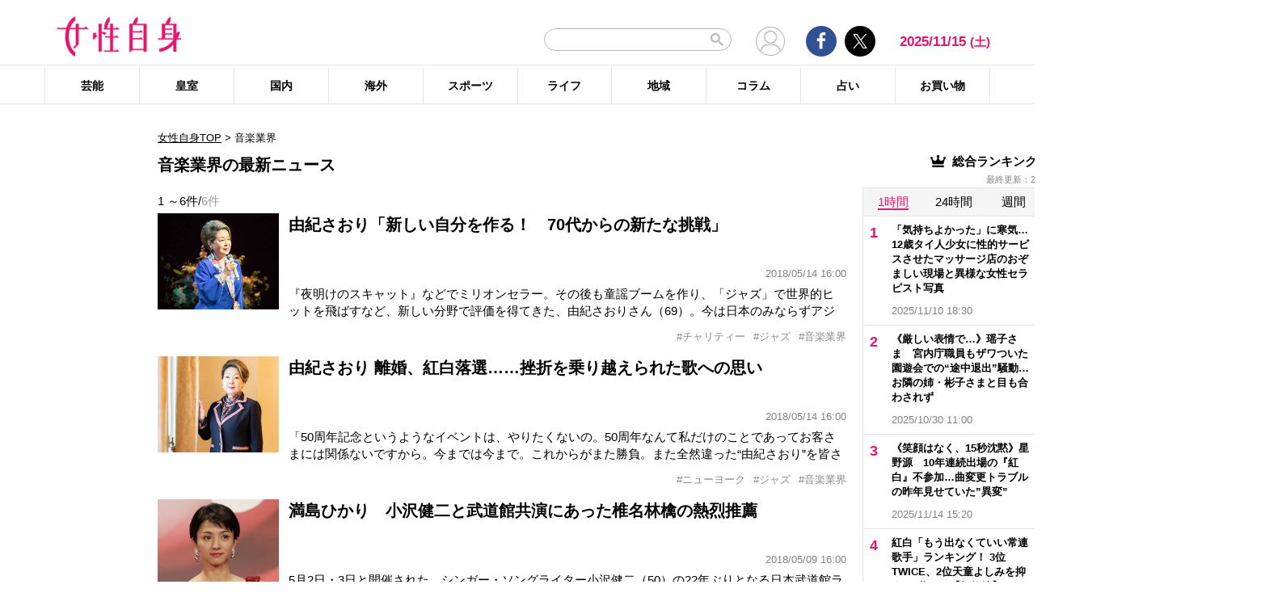

--- FILE ---
content_type: text/html; charset=UTF-8
request_url: https://jisin.jp/tag/%E9%9F%B3%E6%A5%BD%E6%A5%AD%E7%95%8C/
body_size: 20758
content:
<!DOCTYPE html>
<html lang="ja">
<head>
<!-- GTM DataLayer -->
<script>
document.addEventListener("DOMContentLoaded", function() {
    gigya.accounts.getAccountInfo({
    include: 'profile,data,identities-all,regSource',
    callback: function(res) {
        if (res.errorCode === 0 || res.errorCode === 206005) {

        /* GTM dataLayer push */
        window.dataLayer = window.dataLayer || [];
        dataLayer.push({
            'gig_code': res.UID,
            'event': 'gigya'
        });
        /* GTM dataLayer push */
        }
    }
    })
})
</script>
<!-- END GTM DataLayer -->

    <!-- Google Tag Manager -->
    <script>(function(w,d,s,l,i){w[l]=w[l]||[];w[l].push({'gtm.start':
    new Date().getTime(),event:'gtm.js'});var f=d.getElementsByTagName(s)[0],
    j=d.createElement(s),dl=l!='dataLayer'?'&l='+l:'';j.async=true;j.src=
    'https://www.googletagmanager.com/gtm.js?id='+i+dl;f.parentNode.insertBefore(j,f);
    })(window,document,'script','dataLayer','GTM-T9KHX24');</script>
    <!-- End Google Tag Manager -->

    <!-- Google Tag Manager (noscript) -->
    <noscript><iframe src="https://www.googletagmanager.com/ns.html?id=GTM-T9KHX24"
    height="0" width="0" style="display:none;visibility:hidden"></iframe></noscript>
    <!-- End Google Tag Manager (noscript) -->
	<script async src="https://fundingchoicesmessages.google.com/i/pub-8575874406609760?ers=1"></script><script>(function() {function signalGooglefcPresent() {if (!window.frames['googlefcPresent']) {if (document.body) {const iframe = document.createElement('iframe'); iframe.style = 'width: 0; height: 0; border: none; z-index: -1000; left: -1000px; top: -1000px;'; iframe.style.display = 'none'; iframe.name = 'googlefcPresent'; document.body.appendChild(iframe);} else {setTimeout(signalGooglefcPresent, 0);}}}signalGooglefcPresent();}
)();</script>
    <meta charset="UTF-8"/>
    <meta name="viewport" content="width=1200, initial-scale=1, maximum-scale=2">
<title>音楽業界のニュース記事まとめ | 女性自身</title>    <link rel="shortcut icon" type="image/x-icon" href="https://jisin.jp/wp-content/themes/jisin/img/favicon_64.ico" />
    <link rel="icon" type="image/png" sizes="16x16" href="https://jisin.jp/wp-content/themes/jisin/favicons.png" />
    <link rel="icon" type="image/png" sizes="192x192" href="https://jisin.jp/wp-content/themes/jisin/img/favicon_192.png" />
    <link rel="apple-touch-icon" href="https://jisin.jp/wp-content/themes/jisin/img/favicon_152.png" />
    <meta name="description" content="光文社発行 “NO.1国民的週刊誌”女性自身PCサイト。全国の女性の「見たい・知りたい」に応えていきます">
    <meta name="keyword" content="音楽業界,NHK,イベント,ドラマ,フジテレビ,ランキング,女優,新型コロナウイルス,映画,琉球新報,皇室,神奈川新聞,結婚">
    <meta name="format-detection" content="telephone=no" />
	<link rel="canonical" href="https://jisin.jp/tag/%e9%9f%b3%e6%a5%bd%e6%a5%ad%e7%95%8c/"/>
<!-- twitter card -->
    <meta name="twitter:card" content="summary_large_image" /> 
    <meta name="twitter:site" content="@jisinjp" /> 
    <meta name="twitter:title" content="音楽業界のニュース記事まとめ | 女性自身" /> 
    <meta name="twitter:description" content="光文社発行 “NO.1国民的週刊誌”女性自身PCサイト。全国の女性の「見たい・知りたい」に応えていきます" />
            	<meta name="twitter:image" content="https://jisin.jp/wp-content/themes/jisin/img/OG_logo_600_314.png" />
	    <!-- twitter card end -->
    <!-- OG -->
    <meta property="og:url" content="https://jisin.jp/tag/%E9%9F%B3%E6%A5%BD%E6%A5%AD%E7%95%8C/" />
    <meta property="og:title" content="音楽業界のニュース記事まとめ | 女性自身" />

    <meta property="og:type" content="article" />
    <meta property="og:site_name" content="女性自身" />
        <meta property="og:image" content="https://jisin.jp/wp-content/themes/jisin/img/OG_logo_600_314.png" />
        <meta property="og:description" content="光文社発行 “NO.1国民的週刊誌”女性自身PCサイト。全国の女性の「見たい・知りたい」に応えていきます" />
    <!-- OG end -->
    <link rel="stylesheet" href="https://jisin.jp/wp-content/themes/jisin/css/reset.css">
    <link rel="stylesheet" href="https://jisin.jp/wp-content/themes/jisin/css/setting.css">
    <link rel="stylesheet" href="https://jisin.jp/wp-content/themes/jisin/css/common.css">
    <link rel="stylesheet" href="https://jisin.jp/wp-content/themes/jisin/css/style.css?v=20250819">
	<script>
		function PSAdAjax(request_arr){
			jQuery(function () {
				jQuery.ajax({
					url: '/wp-admin/admin-ajax.php',
					method: 'GET',
					data: { action: 'getAsyncAd', request_array:request_arr, pid:'1616206' },
					success: function(html){
						var items = JSON.parse(html);
						for(var item in items){
							var uniqueid = items[item]['uniqueid'];
							var replaced = items[item]['replaced'];
							jQuery(".IServeAnAdd"+uniqueid).html(replaced);
						}
					}
				});
			});
		}
	</script>
    
<link rel="alternate" type="application/rss+xml" title="RSS2.0" href="https://jisin.jp/feed/" />
    <meta name='robots' content='max-image-preview:large' />
<link rel='dns-prefetch' href='//s.w.org' />
<link rel='stylesheet' id='wpt-twitter-feed-css'  href='https://jisin.jp/wp-content/plugins/wp-to-twitter_v7219lower/css/twitter-feed.css?ver=5.8.3' type='text/css' media='all' />
<link rel='stylesheet' id='jisin-css'  href='https://jisin.jp/wp-content/themes/jisin/style.css?ver=20240206' type='text/css' media='all' />
<link rel='stylesheet' id='contact-css'  href='https://jisin.jp/wp-content/themes/jisin/css/contact.css?ver=20251114' type='text/css' media='all' />
<script type='text/javascript' src='https://jisin.jp/wp-includes/js/jquery/jquery.min.js?ver=3.6.0' id='jquery-core-js'></script>
<script type='text/javascript' src='https://jisin.jp/wp-includes/js/jquery/jquery-migrate.min.js?ver=3.3.2' id='jquery-migrate-js'></script>
<link rel="https://api.w.org/" href="https://jisin.jp/wp-json/" /><link rel="alternate" type="application/json" href="https://jisin.jp/wp-json/wp/v2/tags/5212" /><link rel="EditURI" type="application/rsd+xml" title="RSD" href="https://jisin.jp/xmlrpc.php?rsd" />
<link rel="wlwmanifest" type="application/wlwmanifest+xml" href="https://jisin.jp/wp-includes/wlwmanifest.xml" /> 
<meta name="generator" content="WordPress 5.8.3" />
<style>:root {
			--lazy-loader-animation-duration: 300ms;
		}
		  
		.lazyload {
	display: block;
}

.lazyload,
        .lazyloading {
			opacity: 0;
		}


		.lazyloaded {
			opacity: 1;
			transition: opacity 300ms;
			transition: opacity var(--lazy-loader-animation-duration);
		}</style><noscript><style>.lazyload { display: none; } .lazyload[class*="lazy-loader-background-element-"] { display: block; opacity: 1; }</style></noscript><script>function sendGAevent(eventCategory, eventAction, eventLabel, eventValue, fieldsObject){   g_href=document.location.href;};</script>
        <!-- Global site tag (gtag.js) - Google Analytics -->
<!--
<script async src="https://www.googletagmanager.com/gtag/js?id=UA-9100568-1"></script>
<script>
  window.dataLayer = window.dataLayer || [];
  function gtag(){dataLayer.push(arguments);}
  gtag('js', new Date());

  gtag('config', 'UA-9100568-1');
</script>-->
	
<script type="text/javascript" src="https://cdns.gigya.com/js/gigya.js?apikey=4_7Enz5JtRBXrBKCx7tk6B2Q"></script>

<link rel="manifest" href="/manifest.json" crossorigin="use-credentials">
<script async src='/_webpush.js?v=20230324'></script>

<script type="application/ld+json">
{
"@context": "https://schema.org",
"@type": "Organization",
"url": "https://jisin.jp/",
"sameAs": "https://www.kobunsha.com/company/",
"logo": "https://jisin.jp/wp-content/themes/jisin/img/OG_logo_600_314.png",
"name": "女性自身",
"description": "光文社発行 “NO.1国民的週刊誌”女性自身PCサイト。全国の女性の「見たい・知りたい」に応えていきます",
"address": {
"@type": "PostalAddress",
"streetAddress": "1－16－6",
"addressLocality": "文京区音羽",
"addressCountry": "JP",
"addressRegion": "東京都",
"postalCode": "1128011"
}
}
</script>
</head>
<body>
<div class="uz-10-rec-jisin_pc uz-ny" data-uz-url="%%PATTERN:url%%"></div>
<script async type="text/javascript" src="https://speee-ad.akamaized.net/tag/10-rec-jisin_pc/js/outer-frame.min.js" charset="utf-8"></script>&#x0A;<header id="main-header">
    <div class="top-menu">
        <div class="container">
            <div class="logo">
                <a href="/">
                    <img src="https://jisin.jp/wp-content/themes/jisin/img/main-logo.png" alt="女性自身" width="215" height="70" >
                </a>
            </div>
            <div class="right-tools">

            <div class="search-box">
<script async src="https://cse.google.com/cse.js?cx=c3b15faefe14549d0"></script>
<div class="gcse-searchbox-only"></div>
<style>
#___gcse_0{
	width:232px;
}
table.gsc-search-box td.gsc-input{
	padding-right:0px;
}
input.gsc-input,
.gsc-input-box,
.gsc-input-box-hover,
.gsc-input-box-focus{
    font-size: 14px;
    font-size: 1.4rem;
    height: 28px;
    padding: 0 26px 0 20px;
    border: 1px solid #bbb;
    -webkit-border-radius: 50px;
    -moz-border-radius: 50px;
    border-radius: 50px;
    -webkit-appearance: none;
    -moz-appearance: none;
    appearance: none;
}
.gsib_a {
    padding:0px!important;
}
.gsst_a .gscb_a{
	color:#bbbbbb;
}
.gsc-search-button {
    position: absolute;
	right:5px;
}
.gsc-search-button-v2{
	border:none;
	background:none;
	padding:6px 0px;
}
.gsc-search-button-v2 svg{
	width:16px;
	height:16px;
}
</style>

            </div>

				<div class="mypagelink">
					<a href="/mypage/" rel="nofollow"><img src="https://jisin.jp/wp-content/themes/jisin/img/user_icon.png" /></a>
				</div>

                <div class="social-btn-group">
                    <div class="facebook">
                        <a href="https://www.facebook.com/joseijisin" target="_blank" rel="nofollow">
							<svg class="ico-svg ico-facebook">
							  <use xlink:href="https://jisin.jp/wp-content/themes/jisin/img/svg-snsicons.svg#icon-facebook"/>
							</svg>
                        </a>
                    </div>
                    <div class="twitter">
                        <a href="https://x.com/jisinjp" target="_blank" rel="nofollow">
							<img class="ico-twitter" src ="https://jisin.jp/wp-content/themes/jisin/img/svg-xlogo.svg" alt="X" />
                        </a>
                    </div>
                </div>
                <div class="date-time" id="current-date">
                    2025/11/15                    <span id="youbi">(土)</span>
                </div>
            </div>
        </div>
    </div>
    <div class="bottom-menu">
        <div class="container">
    <nav class="main-nav"><ul class="dis_flex"><li><a href="https://jisin.jp/entertainment/">芸能</a><div class="wrap"><ul class="menu"><li><a href="https://jisin.jp/entertainment/entertainment-news/">エンタメニュース</a></li><li><a href="https://jisin.jp/entertainment/interview/">インタビュー</a></li></ul><ul class="menu submenu"><li class="sub"><a href="https://jisin.jp/tag/%e5%a5%b3%e5%84%aa/">女優</a></li><li class="sub"><a href="https://jisin.jp/tag/%e7%94%b7%e5%84%aa/">男優</a></li><li class="sub"><a href="https://jisin.jp/tag/%e3%82%bf%e3%83%ac%e3%83%b3%e3%83%88/">タレント</a></li><li class="sub"><a href="https://jisin.jp/tag/%e3%81%8a%e7%ac%91%e3%81%84%e8%8a%b8%e4%ba%ba/">お笑い芸人</a></li><li class="sub"><a href="https://jisin.jp/tag/%e3%82%a2%e3%83%bc%e3%83%86%e3%82%a3%e3%82%b9%e3%83%88/">アーティスト</a></li><li class="sub"><a href="https://jisin.jp/tag/%e5%a3%b0%e5%84%aa/">声優</a></li><li class="sub"><a href="https://jisin.jp/tag/%e5%a5%b3%e6%80%a7%e3%82%a2%e3%82%a4%e3%83%89%e3%83%ab/">女性アイドル</a></li><li class="sub"><a href="https://jisin.jp/tag/%e7%94%b7%e6%80%a7%e3%82%a2%e3%82%a4%e3%83%89%e3%83%ab/">男性アイドル</a></li><li class="sub"><a href="https://jisin.jp/tag/%e3%82%a2%e3%83%8a%e3%82%a6%e3%83%b3%e3%82%b5%e3%83%bc/">アナウンサー</a></li><li class="sub"><a href="https://jisin.jp/tag/%e6%96%87%e5%8c%96%e4%ba%ba/">文化人</a></li><li class="sub"><a href="https://jisin.jp/tag/%e3%83%a2%e3%83%87%e3%83%ab%e3%83%bb%e3%82%a4%e3%83%b3%e3%83%95%e3%83%ab%e3%82%a8%e3%83%b3%e3%82%b5%e3%83%bc/">モデル・インフルエンサー</a></li><li class="sub"><a href="https://jisin.jp/tag/%e3%83%86%e3%83%ac%e3%83%93/">テレビ</a></li><li class="sub"><a href="https://jisin.jp/tag/%e3%83%89%e3%83%a9%e3%83%9e/">ドラマ</a></li><li class="sub"><a href="https://jisin.jp/tag/%e6%98%a0%e7%94%bb/">映画</a></li><li class="sub"><a href="https://jisin.jp/tag/%e3%82%a2%e3%83%8b%e3%83%a1/">アニメ</a></li><li class="sub"><a href="https://jisin.jp/tag/%e3%83%9e%e3%83%b3%e3%82%ac/">マンガ</a></li><li class="sub"><a href="https://jisin.jp/tag/youtube/">YouTube</a></li><li class="sub"><a href="https://jisin.jp/tag/%e8%8a%b8%e8%83%bd%e5%85%a8%e8%88%ac/">芸能全般</a></li></ul></div></li><li><a href="https://jisin.jp/koushitsu/">皇室</a><div class="wrap"><ul class="menu submenu"><li class="sub"><a href="https://jisin.jp/tag/%e5%a4%a9%e7%9a%87%e3%81%94%e4%b8%80%e5%ae%b6/">天皇ご一家</a></li><li class="sub"><a href="https://jisin.jp/tag/%e4%b8%8a%e7%9a%87%e4%b8%8a%e7%9a%87%e5%90%8e%e4%b8%a1%e9%99%9b%e4%b8%8b/">上皇上皇后両陛下</a></li><li class="sub"><a href="https://jisin.jp/tag/%e7%a7%8b%e7%af%a0%e5%ae%ae%e5%ae%b6/">秋篠宮家</a></li><li class="sub"><a href="https://jisin.jp/tag/%e4%b8%89%e7%ac%a0%e5%ae%ae%e5%ae%b6/">三笠宮家</a></li><li class="sub"><a href="https://jisin.jp/tag/%e9%ab%98%e5%86%86%e5%ae%ae%e5%ae%b6/">高円宮家</a></li><li class="sub"><a href="https://jisin.jp/tag/%e7%9a%87%e5%ae%a4%e5%85%a8%e8%88%ac/">皇室全般</a></li></ul></div></li><li><a href="https://jisin.jp/domestic/">国内</a><div class="wrap"><ul class="menu submenu"><li class="sub"><a href="https://jisin.jp/tag/%e6%94%bf%e6%b2%bb/">政治</a></li><li class="sub"><a href="https://jisin.jp/tag/%e4%ba%8b%e4%bb%b6/">事件</a></li><li class="sub"><a href="https://jisin.jp/tag/%e7%a4%be%e4%bc%9a/">社会</a></li><li class="sub"><a href="https://jisin.jp/tag/%e7%81%bd%e5%ae%b3/">災害</a></li><li class="sub"><a href="https://jisin.jp/tag/%e7%94%9f%e7%89%a9/">生物</a></li><li class="sub"><a href="https://jisin.jp/tag/sns/">SNS</a></li></ul></div></li><li><a href="https://jisin.jp/international/">海外</a><div class="wrap"><ul class="menu"><li><a href="https://jisin.jp/international/international-news/">海外ニュース</a></li><li><a href="https://jisin.jp/international/knews/">韓流ニュース</a></li></ul></div></li><li><a href="https://jisin.jp/sport/">スポーツ</a><div class="wrap"><ul class="menu submenu"><li class="sub"><a href="https://jisin.jp/tag/%e9%87%8e%e7%90%83/">野球</a></li><li class="sub"><a href="https://jisin.jp/tag/%e3%82%b5%e3%83%83%e3%82%ab%e3%83%bc/">サッカー</a></li><li class="sub"><a href="https://jisin.jp/tag/%e3%83%95%e3%82%a3%e3%82%ae%e3%83%a5%e3%82%a2%e3%82%b9%e3%82%b1%e3%83%bc%e3%83%88/">フィギュアスケート</a></li><li class="sub"><a href="https://jisin.jp/tag/%e5%a4%a7%e7%9b%b8%e6%92%b2/">大相撲</a></li><li class="sub"><a href="https://jisin.jp/tag/%e7%ab%b6%e6%b3%b3/">競泳</a></li><li class="sub"><a href="https://jisin.jp/tag/%e3%82%b4%e3%83%ab%e3%83%95/">ゴルフ</a></li><li class="sub"><a href="https://jisin.jp/tag/%e3%82%b9%e3%83%9d%e3%83%bc%e3%83%84%e5%85%a8%e8%88%ac/">スポーツ全般</a></li></ul></div></li><li><a href="https://jisin.jp/life/">ライフ</a><div class="wrap"><ul class="menu"><li><a href="https://jisin.jp/life/beauty/">美容</a></li><li><a href="https://jisin.jp/life/health/">健康</a></li><li><a href="https://jisin.jp/life/living/">暮らし</a></li><li><a href="https://jisin.jp/life/gourmet/">グルメ</a></li></ul></div></li><li><a href="https://jisin.jp/region/">地域</a><div class="wrap"></div></li><li><a href="https://jisin.jp/column/">コラム</a><div class="wrap"></div></li><li><a href="https://jisin.jp/fortune/">占い</a><div class="wrap"></div></li><li><a href="https://kokode.jp/products/search_list.php?type=media&search_media_id=8&special_code=kklo" rel="nofollow" target="blank" >お買い物</a><div class="wrap"></div></li></ul></nav>        </div>
    </div>
</header>
<div id="wrap" >
    <div class="add_left">
            </div>
<div id="contents" class="index_pc">
<div class="billboard">
</div>
<article id="main-articles">
    <ul class="breadcrumbs">
                    <a href='/'>女性自身TOP</a>  &gt; <span class='active'>音楽業界</span>
            </ul>
    <div class="post-group" id="column">
        <div class="flex-row flex-row-center">
            <h1 class="ttl">
                                                音楽業界の最新ニュース
                                        </h1>
        </div>
                
        
        <div class="flex-row flex-row-center">
            <div class="post-count">
            1                ～6件/<span>6件</span>
            </div>
        </div>
        <ul class="posts-list style03">
                    <li>
                <a href="https://jisin.jp/entertainment/interview/1616206/?rf=2">
                    <div class="img posi_center bk_lightgray">
                    <img style="width:100%;height:initial;"  src="https://img.jisin.jp/uploads/2018/05/145699.jpeg.webp" class="attachment-medium size-medium" width="600" height="474" alt="由紀さおり「新しい自分を作る！　70代からの新たな挑戦」">                    </div>
                    <div class="detail">
                        <h3 class="name add_overflow">
                        由紀さおり「新しい自分を作る！　70代からの新たな挑戦」                        </h3>
                        <div class="info">
                            <span class="date-time"></span>2018/05/14 16:00</span>
                        </div>
                        <div class="excerpt">
                        『夜明けのスキャット』などでミリオンセラー。その後も童謡ブームを作り、「ジャズ」で世界的ヒットを飛ばすなど、新しい分野で評価を得てきた、由紀さおりさん（69）。今は日本のみならずアジアの子どもに童謡を歌い聞かせる日々。70代も、新たな挑戦が続くーー。「おはようございます。よろしくお願いいたします」4月3日、都内のホテルのラウンジに現れた由紀さんは、凛とした和服姿だった。「昨日、ミャンマーから帰国し                        </div>
                    </div>
                </a>
                    </li><li style="margin-top:0px;">
                <a>
                    <div class="detail tags" style="width: 100%">
                        <ul class="hashtag" style="margin-top: 0px">
                            <li style='cursor: pointer;' onclick="document.location.href='https://jisin.jp/tag/%e3%83%81%e3%83%a3%e3%83%aa%e3%83%86%e3%82%a3%e3%83%bc/'">#チャリティー</li><li style='cursor: pointer;' onclick="document.location.href='https://jisin.jp/tag/%e3%82%b8%e3%83%a3%e3%82%ba/'">#ジャズ</li><li style='cursor: pointer;' onclick="document.location.href='https://jisin.jp/tag/%e9%9f%b3%e6%a5%bd%e6%a5%ad%e7%95%8c/'">#音楽業界</li>                        </ul>
                    </div></a>
            </li>
                                <li>
                <a href="https://jisin.jp/entertainment/interview/1616207/?rf=2">
                    <div class="img posi_center bk_lightgray">
                    <img style="width:100%;height:initial;"  src="https://img.jisin.jp/uploads/2018/05/145702.jpeg.webp" class="attachment-medium size-medium" width="600" height="474" alt="由紀さおり 離婚、紅白落選……挫折を乗り越えられた歌への思い">                    </div>
                    <div class="detail">
                        <h3 class="name add_overflow">
                        由紀さおり 離婚、紅白落選……挫折を乗り越えられた歌への思い                        </h3>
                        <div class="info">
                            <span class="date-time"></span>2018/05/14 16:00</span>
                        </div>
                        <div class="excerpt">
                        「50周年記念というようなイベントは、やりたくないの。50周年なんて私だけのことであってお客さまには関係ないですから。今までは今まで。これからがまた勝負。また全然違った&ldquo;由紀さおり&rdquo;を皆さまにお見せしたいと思っています」'69年、『夜明けのスキャット』でデビューした由紀さおりさん（69）は、常に芸能界の第一線を走り続け、70代に突入しようという今もエネルギッシュだ。群馬県桐生市で生まれた由紀さんは                        </div>
                    </div>
                </a>
                    </li><li style="margin-top:0px;">
                <a>
                    <div class="detail tags" style="width: 100%">
                        <ul class="hashtag" style="margin-top: 0px">
                            <li style='cursor: pointer;' onclick="document.location.href='https://jisin.jp/tag/%e3%83%8b%e3%83%a5%e3%83%bc%e3%83%a8%e3%83%bc%e3%82%af/'">#ニューヨーク</li><li style='cursor: pointer;' onclick="document.location.href='https://jisin.jp/tag/%e3%82%b8%e3%83%a3%e3%82%ba/'">#ジャズ</li><li style='cursor: pointer;' onclick="document.location.href='https://jisin.jp/tag/%e9%9f%b3%e6%a5%bd%e6%a5%ad%e7%95%8c/'">#音楽業界</li>                        </ul>
                    </div></a>
            </li>
                                <li>
                <a href="https://jisin.jp/entertainment/entertainment-news/1615400/?rf=2">
                    <div class="img posi_center bk_lightgray">
                    <img style="width:100%;height:initial;"  src="https://img.jisin.jp/uploads/2018/05/145436.jpeg.webp" class="attachment-medium size-medium" width="600" height="474" alt="満島ひかり　小沢健二と武道館共演にあった椎名林檎の熱烈推薦">                    </div>
                    <div class="detail">
                        <h3 class="name add_overflow">
                        満島ひかり　小沢健二と武道館共演にあった椎名林檎の熱烈推薦                        </h3>
                        <div class="info">
                            <span class="date-time"></span>2018/05/09 16:00</span>
                        </div>
                        <div class="excerpt">
                        5月2日・3日と開催された、シンガー・ソングライター小沢健二（50）の22年ぶりとなる日本武道館ライブ。時にはいっしょに歌い、時にはエレキギターをかき鳴らし、時には演出で相合傘に入ったりと、スタートからオザケンの傍らにずっと寄り添っていたのは女優・満島ひかり（32）だった。この武道館ライブは、4月23日から始まっていた小沢のツアーのとりを飾るもの。初日の国際フォーラムに参加した小沢ファンの1人は言                        </div>
                    </div>
                </a>
                    </li><li style="margin-top:0px;">
                <a>
                    <div class="detail tags" style="width: 100%">
                        <ul class="hashtag" style="margin-top: 0px">
                            <li style='cursor: pointer;' onclick="document.location.href='https://jisin.jp/tag/%e6%97%a5%e6%9c%ac%e6%ad%a6%e9%81%93%e9%a4%a8/'">#日本武道館</li><li style='cursor: pointer;' onclick="document.location.href='https://jisin.jp/tag/%e6%ba%80%e5%b3%b6%e3%81%b2%e3%81%8b%e3%82%8a/'">#満島ひかり</li><li style='cursor: pointer;' onclick="document.location.href='https://jisin.jp/tag/%e9%9f%b3%e6%a5%bd%e6%a5%ad%e7%95%8c/'">#音楽業界</li>                        </ul>
                    </div></a>
            </li>
                                <li>
                <a href="https://jisin.jp/entertainment/entertainment-news/1615233/?rf=2">
                    <div class="img posi_center bk_lightgray">
                    <img style="width:100%;height:initial;"  src="https://img.jisin.jp/uploads/2018/05/143749.jpeg.webp" class="attachment-medium size-medium" width="600" height="474" alt="宇多田ヒカルが離婚の陰で入れ込む男　ロンドンでも親密情報">                    </div>
                    <div class="detail">
                        <h3 class="name add_overflow">
                        宇多田ヒカルが離婚の陰で入れ込む男　ロンドンでも親密情報                        </h3>
                        <div class="info">
                            <span class="date-time"></span>2018/04/10 00:00</span>
                        </div>
                        <div class="excerpt">
                        4月7日、日刊スポーツが宇多田ヒカル（35）の電撃離婚を報じた。宇多田といえば03年に紀里谷和明氏（49）と結婚するも、07年に離婚。だが14年に8歳年下イタリア人男性との結婚を発表し、翌年7月には長男を出産していた。その後はロンドンに一軒家を購入し、家族で暮らしていたはずだったが――。記事では《離婚時期は不明》としつつも、「数カ月前に別れている」という知人の証言も掲載。いったい何があったのだろう                        </div>
                    </div>
                </a>
                    </li><li style="margin-top:0px;">
                <a>
                    <div class="detail tags" style="width: 100%">
                        <ul class="hashtag" style="margin-top: 0px">
                            <li style='cursor: pointer;' onclick="document.location.href='https://jisin.jp/tag/%e9%9b%a2%e5%a9%9a/'">#離婚</li><li style='cursor: pointer;' onclick="document.location.href='https://jisin.jp/tag/%e5%ae%87%e5%a4%9a%e7%94%b0%e3%83%92%e3%82%ab%e3%83%ab/'">#宇多田ヒカル</li><li style='cursor: pointer;' onclick="document.location.href='https://jisin.jp/tag/%e9%9f%b3%e6%a5%bd%e6%a5%ad%e7%95%8c/'">#音楽業界</li>                        </ul>
                    </div></a>
            </li>
                                <li>
                <a href="https://jisin.jp/international/international-news/1601449/?rf=2">
                    <div class="img posi_center bk_lightgray">
                    <img style="width:100%;height:initial;"  src="https://img.jisin.jp/uploads/2018/05/135570.jpeg.webp" class="attachment-medium size-medium" width="506" height="400" alt="ビヨンセ、音楽業界で最も稼いだ女性ランキングで断トツの首位に">                    </div>
                    <div class="detail">
                        <h3 class="name add_overflow">
                        ビヨンセ、音楽業界で最も稼いだ女性ランキングで断トツの首位に                        </h3>
                        <div class="info">
                            <span class="date-time"></span>2017/11/21 14:00</span>
                        </div>
                        <div class="excerpt">
                        ビヨンセと長女のブルー・アイヴィー写真：Splash/アフロ米経済誌Forbesが毎年発表している「音楽業界で最も稼いだ女性（The World's Highest-Paid Women In Music）」ランキングで、今年はビヨンセが首位を獲得した。その総収入は、驚愕の1億500万ドルだ。集計期間は2016年6月1日からの1年間。2016年4月に予告なしでリリースした6枚目のアルバム『レモネー                        </div>
                    </div>
                </a>
                    </li><li style="margin-top:0px;">
                <a>
                    <div class="detail tags" style="width: 100%">
                        <ul class="hashtag" style="margin-top: 0px">
                            <li style='cursor: pointer;' onclick="document.location.href='https://jisin.jp/tag/%e3%83%a9%e3%83%b3%e3%82%ad%e3%83%b3%e3%82%b0/'">#ランキング</li><li style='cursor: pointer;' onclick="document.location.href='https://jisin.jp/tag/%e3%83%93%e3%83%a8%e3%83%b3%e3%82%bb/'">#ビヨンセ</li><li style='cursor: pointer;' onclick="document.location.href='https://jisin.jp/tag/%e9%9f%b3%e6%a5%bd%e6%a5%ad%e7%95%8c/'">#音楽業界</li>                        </ul>
                    </div></a>
            </li>
                                <li>
                <a href="https://jisin.jp/international/international-news/1601290/?rf=2">
                    <div class="img posi_center bk_lightgray">
                    <img style="width:100%;height:initial;"  src="https://img.jisin.jp/uploads/2018/05/121662.jpeg.webp" class="attachment-medium size-medium" width="600" height="474" alt="マイケル・ジャクソンの娘パリス、音楽業界を描くドラマで女優デビュー">                    </div>
                    <div class="detail">
                        <h3 class="name add_overflow">
                        マイケル・ジャクソンの娘パリス、音楽業界を描くドラマで女優デビュー                        </h3>
                        <div class="info">
                            <span class="date-time"></span>2017/01/31 20:00</span>
                        </div>
                        <div class="excerpt">
                        今月23日、友人とフランスのルーブル美術館を訪れたパリス・ジャクソン（写真：Best Image/アフロ）故マイケル・ジャクソンの一人娘パリス（18）が、FOX制作のTVドラマ『Star』で本格的な女優デビューを飾ることがわかった。『Star』は昨年12月にスタートしたミュージカルドラマで、成功を夢見る3人の女性R&amp;Bシンガーを軸に、生き馬の目を抜く音楽業界の実情をリアルに描き出していく。『Emp                        </div>
                    </div>
                </a>
                    </li><li style="margin-top:0px;">
                <a>
                    <div class="detail tags" style="width: 100%">
                        <ul class="hashtag" style="margin-top: 0px">
                            <li style='cursor: pointer;' onclick="document.location.href='https://jisin.jp/tag/%e3%83%9e%e3%82%a4%e3%82%b1%e3%83%ab%e3%83%bb%e3%82%b8%e3%83%a3%e3%82%af%e3%82%bd%e3%83%b3/'">#マイケル・ジャクソン</li><li style='cursor: pointer;' onclick="document.location.href='https://jisin.jp/tag/%e9%9f%b3%e6%a5%bd%e6%a5%ad%e7%95%8c/'">#音楽業界</li>                        </ul>
                    </div></a>
            </li>
                            </ul>
    </div>
        
    <div class="artist_area_works clearfix">



    </div>

    
    
            <div class="hotword tags-list">
            <h2 class="ttl">
                <svg class="ico-svg ico-tag">
				  <use xlink:href="https://jisin.jp/wp-content/themes/jisin/img/svg-snsicons.svg#icon-tag"/>
				</svg> 音楽業界のその他の記事            </h2>
            <ul>
                            <li><a rel="nofollow" href="https://jisin.jp/tag/音楽業界/?hw=ジャズ">ジャズ</a></li>
                            <li><a rel="nofollow" href="https://jisin.jp/tag/音楽業界/?hw=チャリティー">チャリティー</a></li>
                            <li><a rel="nofollow" href="https://jisin.jp/tag/音楽業界/?hw=ニューヨーク">ニューヨーク</a></li>
                            <li><a rel="nofollow" href="https://jisin.jp/tag/音楽業界/?hw=日本武道館">日本武道館</a></li>
                            <li><a rel="nofollow" href="https://jisin.jp/tag/音楽業界/?hw=満島ひかり">満島ひかり</a></li>
                            <li><a rel="nofollow" href="https://jisin.jp/tag/音楽業界/?hw=宇多田ヒカル">宇多田ヒカル</a></li>
                            <li><a rel="nofollow" href="https://jisin.jp/tag/音楽業界/?hw=離婚">離婚</a></li>
                            <li><a rel="nofollow" href="https://jisin.jp/tag/音楽業界/?hw=ビヨンセ">ビヨンセ</a></li>
                            <li><a rel="nofollow" href="https://jisin.jp/tag/音楽業界/?hw=ランキング">ランキング</a></li>
                            <li><a rel="nofollow" href="https://jisin.jp/tag/音楽業界/?hw=マイケル・ジャクソン">マイケル・ジャクソン</a></li>
                        </ul>
        </div>
    
    <div class="tags-list">
        <h2 class="ttl">
            <svg class="ico-svg ico-tag">
			  <use xlink:href="https://jisin.jp/wp-content/themes/jisin/img/svg-snsicons.svg#icon-tag"/>
				</svg> 音楽業界とあわせて読まれているテーマ        </h2>

        <ul>
                    <li><a href="https://jisin.jp/tag/%e3%83%a9%e3%83%b3%e3%82%ad%e3%83%b3%e3%82%b0/">ランキング</a></li>
                    <li><a href="https://jisin.jp/tag/%e9%9b%a2%e5%a9%9a/">離婚</a></li>
                    <li><a href="https://jisin.jp/tag/%e3%83%8b%e3%83%a5%e3%83%bc%e3%83%a8%e3%83%bc%e3%82%af/">ニューヨーク</a></li>
                    <li><a href="https://jisin.jp/tag/%e5%ae%87%e5%a4%9a%e7%94%b0%e3%83%92%e3%82%ab%e3%83%ab/">宇多田ヒカル</a></li>
                    <li><a href="https://jisin.jp/tag/%e3%83%81%e3%83%a3%e3%83%aa%e3%83%86%e3%82%a3%e3%83%bc/">チャリティー</a></li>
                    <li><a href="https://jisin.jp/tag/%e6%97%a5%e6%9c%ac%e6%ad%a6%e9%81%93%e9%a4%a8/">日本武道館</a></li>
                    <li><a href="https://jisin.jp/tag/%e3%83%9e%e3%82%a4%e3%82%b1%e3%83%ab%e3%83%bb%e3%82%b8%e3%83%a3%e3%82%af%e3%82%bd%e3%83%b3/">マイケル・ジャクソン</a></li>
                    <li><a href="https://jisin.jp/tag/%e6%ba%80%e5%b3%b6%e3%81%b2%e3%81%8b%e3%82%8a/">満島ひかり</a></li>
                    <li><a href="https://jisin.jp/tag/%e3%83%93%e3%83%a8%e3%83%b3%e3%82%bb/">ビヨンセ</a></li>
                    <li><a href="https://jisin.jp/tag/%e3%82%b8%e3%83%a3%e3%82%ba/">ジャズ</a></li>
                </ul>
    </div>
    <div class="tags-list">
        <h2 class="ttl">
            <svg class="ico-svg ico-tag">
			  <use xlink:href="https://jisin.jp/wp-content/themes/jisin/img/svg-snsicons.svg#icon-tag"/>
			</svg> 人気タグ
        </h2>
        <ul>
        <li><a href="https://jisin.jp/tag/%e4%b8%89%e5%b1%b1%e5%87%8c%e8%bc%9d/" class="tag-cloud-link tag-link-41461 tag-link-position-1" style="font-size: 1.4rem;" aria-label="三山凌輝 (33 items)">三山凌輝</a></li><li><a href="https://jisin.jp/tag/%e9%ab%98%e5%b8%82%e6%97%a9%e8%8b%97/" class="tag-cloud-link tag-link-27829 tag-link-position-2" style="font-size: 1.4rem;" aria-label="高市早苗 (85 items)">高市早苗</a></li><li><a href="https://jisin.jp/tag/%e5%ba%83%e6%9c%ab%e6%b6%bc%e5%ad%90/" class="tag-cloud-link tag-link-9526 tag-link-position-3" style="font-size: 1.4rem;" aria-label="広末涼子 (189 items)">広末涼子</a></li><li><a href="https://jisin.jp/tag/%e5%a7%aa/" class="tag-cloud-link tag-link-38779 tag-link-position-1" style="font-size: 1.4rem;" aria-label="姪 (2 items)">姪</a></li><li><a href="https://jisin.jp/tag/%e3%83%ab%e3%83%bc%e3%82%b7%e3%83%bc%e3%83%bb%e3%83%aa%e3%83%a5%e3%83%bc/" class="tag-cloud-link tag-link-4981 tag-link-position-2" style="font-size: 1.4rem;" aria-label="ルーシー・リュー (2 items)">ルーシー・リュー</a></li><li><a href="https://jisin.jp/tag/%e3%82%a8%e3%82%b0%e3%82%b9%e3%83%97%e3%83%ad%e3%83%bc%e3%82%b8%e3%83%a7%e3%83%b3/" class="tag-cloud-link tag-link-13699 tag-link-position-3" style="font-size: 1.4rem;" aria-label="エグスプロージョン (1 item)">エグスプロージョン</a></li><li><a href="https://jisin.jp/tag/issa/" class="tag-cloud-link tag-link-14413 tag-link-position-4" style="font-size: 1.4rem;" aria-label="ISSA (23 items)">ISSA</a></li><li><a href="https://jisin.jp/tag/%e5%a4%b1%e8%a8%80/" class="tag-cloud-link tag-link-28795 tag-link-position-5" style="font-size: 1.4rem;" aria-label="失言 (27 items)">失言</a></li><li><a href="https://jisin.jp/tag/%e6%9d%b1%e4%ba%ac%e3%82%b9%e3%83%9d%e3%83%bc%e3%83%84/" class="tag-cloud-link tag-link-9016 tag-link-position-6" style="font-size: 1.4rem;" aria-label="東京スポーツ (4 items)">東京スポーツ</a></li><li><a href="https://jisin.jp/tag/%e5%b1%b1%e4%b8%8b%e9%81%94%e9%83%8e/" class="tag-cloud-link tag-link-11437 tag-link-position-7" style="font-size: 1.4rem;" aria-label="山下達郎 (8 items)">山下達郎</a></li><li><a href="https://jisin.jp/tag/%e8%88%9f%e3%82%92%e7%b7%a8%e3%82%80/" class="tag-cloud-link tag-link-16861 tag-link-position-8" style="font-size: 1.4rem;" aria-label="舟を編む (1 item)">舟を編む</a></li><li><a href="https://jisin.jp/tag/%e3%83%8e%e3%83%ad%e3%82%a6%e3%82%a4%e3%83%ab%e3%82%b9/" class="tag-cloud-link tag-link-1123 tag-link-position-9" style="font-size: 1.4rem;" aria-label="ノロウイルス (6 items)">ノロウイルス</a></li>        </ul>
    </div>
    <div class="categories-list">
        <h2 class="ttl">
            <svg class="ico-svg ico-search">
			  <use xlink:href="https://jisin.jp/wp-content/themes/jisin/img/svg-snsicons.svg#icon-search"/>
			</svg> その他カテゴリー
        </h2>
        <div class="menu-menu-1-container"><ul><li><a href="https://jisin.jp/entertainment/">芸能</a>
<ul class="sub-menu">
<li><a href="https://jisin.jp/entertainment/entertainment-news/">エンタメニュース</a></li><li><a href="https://jisin.jp/entertainment/interview/">インタビュー</a></li></ul>
</li><li><a href="https://jisin.jp/koushitsu/">皇室</a></li><li><a href="https://jisin.jp/domestic/">国内</a></li><li><a href="https://jisin.jp/international/">海外</a>
<ul class="sub-menu">
<li><a href="https://jisin.jp/international/international-news/">海外ニュース</a></li><li><a href="https://jisin.jp/international/knews/">韓流ニュース</a></li></ul>
</li><li><a href="https://jisin.jp/sport/">スポーツ</a></li><li><a href="https://jisin.jp/life/">ライフ</a>
<ul class="sub-menu">
<li><a href="https://jisin.jp/life/beauty/">美容</a></li><li><a href="https://jisin.jp/life/health/">健康</a></li><li><a href="https://jisin.jp/life/living/">暮らし</a></li><li><a href="https://jisin.jp/life/gourmet/">グルメ</a></li></ul>
</li><li><a href="https://jisin.jp/region/">地域</a></li><li><a href="https://jisin.jp/column/">コラム</a></li><li><a href="https://jisin.jp/fortune/">占い</a></li></li>    <script>
    jQuery(function($){
        $('ul.sub-menu-del').remove();

        $('.categories-list div > ul').after('<ul class="sub-categories"></ul>');
        var children = $('ul.sub-menu > li');

        $(children).each(function(index,value){
            $('ul.sub-categories').append(value);
        });

    });
    </script></ul></div>    </div>
</article>
<aside id="main-sidebar">
                                		<div class="posts-ranking" id="overall-ranking">
			<div class="ttl">
				<img src="https://jisin.jp/wp-content/themes/jisin/img/crown-icn.png" alt="">
				総合ランキング
				<span class="ranking-updated">最終更新：2025/11/15 10:00 </span>
			</div>

			<ul class="ranking-period ranking-all-period">
				<li><a href="#" class="on" data-period="hour">1時間</a></li>
				<li><a href="#" data-period="day">24時間</a></li>
				<li><a href="#" data-period="week">週間</a></li>
				<li><a href="#" data-period="month">月間</a></li>
			</ul>

			<ul class="ranking-items ranking-itmes-all ranking-all-hour" style="display:none;">
<li data-id="2534228"><a href="https://jisin.jp/domestic/2534228/?rf=2"><div class="detail"><div class="post-name">「気持ちよかった」に寒気…12歳タイ人少女に性的サービスさせたマッサージ店のおぞましい現場と異様な女性セラピスト写真</div><div class="post-datetime">2025/11/10 18:30</div></div><div class="img posi_center bk_lightgray"><img style="width:100%;height:initial;"  src="https://img.jisin.jp/uploads/2025/11/12_massage_thumb.jpg" class="attachment-medium size-medium" width="1200" height="948" alt="「気持ちよかった」に寒気…12歳タイ人少女に性的サービスさせたマッサージ店のおぞましい現場と異様な女性セラピスト写真"></div></a></li><li data-id="2531213"><a href="https://jisin.jp/koushitsu/2531213/?rf=2"><div class="detail"><div class="post-name">《厳しい表情で…》瑶子さま　宮内庁職員もザワついた園遊会での“途中退出”騒動…お隣の姉・彬子さまと目も合わされず</div><div class="post-datetime">2025/10/30 11:00</div></div><div class="img posi_center bk_lightgray"><img style="width:100%;height:initial;"  src="https://img.jisin.jp/uploads/2025/10/youko_sama_thumb_jmpa-1.jpg" class="attachment-medium size-medium" width="1200" height="948" alt="《厳しい表情で…》瑶子さま　宮内庁職員もザワついた園遊会での“途中退出”騒動…お隣の姉・彬子さまと目も合わされず"></div></a></li><li data-id="2536409"><a href="https://jisin.jp/entertainment/entertainment-news/2536409/?rf=2"><div class="detail"><div class="post-name">《笑顔はなく、15秒沈黙》星野源　10年連続出場の『紅白』不参加…曲変更トラブルの昨年見せていた”異変”</div><div class="post-datetime">2025/11/14 15:20</div></div><div class="img posi_center bk_lightgray"><img style="width:100%;height:initial;"  src="https://img.jisin.jp/uploads/2024/12/hoshino_gen_thumb.jpg" class="attachment-medium size-medium" width="1200" height="948" alt="《笑顔はなく、15秒沈黙》星野源　10年連続出場の『紅白』不参加…曲変更トラブルの昨年見せていた”異変”"></div></a></li><li data-id="2529269"><a href="https://jisin.jp/entertainment/entertainment-news/2529269/?rf=2"><div class="detail"><div class="post-name">紅白「もう出なくていい常連歌手」ランキング！ 3位TWICE、2位天童よしみを抑えた1位は？【紅組編】</div><div class="post-datetime">2025/10/25 11:00</div></div><div class="img posi_center bk_lightgray"><img style="width:100%;height:initial;"  src="https://img.jisin.jp/uploads/2025/10/kouhaku_jyosei_ranking_thumb.jpg" class="attachment-medium size-medium" width="1200" height="948" alt="紅白「もう出なくていい常連歌手」ランキング！ 3位TWICE、2位天童よしみを抑えた1位は？【紅組編】"></div></a></li><li data-id="2519327"><a href="https://jisin.jp/domestic/2519327/?rf=2"><div class="detail"><div class="post-name">「国民感覚とズレてる」小林鷹之氏　SNSでの「やっとお昼ご飯」投稿の“ランチ時間”に違和感続出</div><div class="post-datetime">2025/09/25 11:00</div></div><div class="img posi_center bk_lightgray"><img style="width:100%;height:initial;"  src="https://img.jisin.jp/uploads/2025/09/kobayashi_takayuki_thumb_jiji-1.jpg" class="attachment-medium size-medium" width="1200" height="948" alt="「国民感覚とズレてる」小林鷹之氏　SNSでの「やっとお昼ご飯」投稿の“ランチ時間”に違和感続出"></div></a></li><li data-id="2398990"><a href="https://jisin.jp/entertainment/entertainment-news/2398990/?rf=2"><div class="detail"><div class="post-name">火野正平さん　内縁の妻とは40年未入籍…どんなに浮名を流しても本妻と「離婚しなかった理由」</div><div class="post-datetime">2024/11/21 11:00</div></div><div class="img posi_center bk_lightgray"><img style="width:100%;height:initial;"  src="https://img.jisin.jp/uploads/2024/11/hino_shouhei_san_thumb.jpg" class="attachment-medium size-medium" width="1200" height="948" alt="火野正平さん　内縁の妻とは40年未入籍…どんなに浮名を流しても本妻と「離婚しなかった理由」"></div></a></li><li data-id="2536148"><a href="https://jisin.jp/domestic/2536148/?rf=2"><div class="detail"><div class="post-name">「電子レンジ、サランラップ、缶詰…に共通するものは？」国民・榛葉幹事長が突然のクイズ…高市総理が“即答した答え”</div><div class="post-datetime">2025/11/14 06:00</div></div><div class="img posi_center bk_lightgray"><img style="width:100%;height:initial;"  src="https://img.jisin.jp/uploads/2025/11/takaichi_sanae_thumb_jiji-2.jpg" class="attachment-medium size-medium" width="1200" height="948" alt="「電子レンジ、サランラップ、缶詰…に共通するものは？」国民・榛葉幹事長が突然のクイズ…高市総理が“即答した答え”"></div></a></li><li data-id="2535887"><a href="https://jisin.jp/domestic/2535887/?rf=2"><div class="detail"><div class="post-name">「驚くほどわかりやすい」辻元清美氏　波紋呼ぶ高市首相の“台湾有事”発言の解説と“提言”に集まる称賛</div><div class="post-datetime">2025/11/13 17:53</div></div><div class="img posi_center bk_lightgray"><img style="width:100%;height:initial;"  src="https://img.jisin.jp/uploads/2025/11/tsujimoto_kiyomi_thumb_jiji.jpg" class="attachment-medium size-medium" width="1200" height="948" alt="「驚くほどわかりやすい」辻元清美氏　波紋呼ぶ高市首相の“台湾有事”発言の解説と“提言”に集まる称賛"></div></a></li><li data-id="2536841"><a href="https://jisin.jp/domestic/2536841/?rf=2"><div class="detail"><div class="post-name">「しつこく聞くから悪い」高市首相　“台湾有事”答弁で中国が大激怒も、一部では“質問者”の立憲・岡田議員を“標的”にする声も</div><div class="post-datetime">2025/11/15 06:00</div></div><div class="img posi_center bk_lightgray"><img style="width:100%;height:initial;"  src="https://img.jisin.jp/uploads/2025/11/takaichi_sanae_thumb_jiji-4.jpg" class="attachment-medium size-medium" width="1200" height="948" alt="「しつこく聞くから悪い」高市首相　“台湾有事”答弁で中国が大激怒も、一部では“質問者”の立憲・岡田議員を“標的”にする声も"></div></a></li><li data-id="2526710"><a href="https://jisin.jp/koushitsu/2526710/?rf=2"><div class="detail"><div class="post-name">瑶子さま “ロゴTシャツ騒動”会社社長と食事会で同席…関係者から憂慮の声</div><div class="post-datetime">2025/10/16 06:00</div></div><div class="img posi_center bk_lightgray"><img style="width:100%;height:initial;"  src="https://img.jisin.jp/uploads/2025/10/youko_saka_thumb_jmpa.jpg" class="attachment-medium size-medium" width="1200" height="948" alt="瑶子さま “ロゴTシャツ騒動”会社社長と食事会で同席…関係者から憂慮の声"></div></a></li>			</ul>

			<ul class="ranking-items ranking-itmes-all ranking-all-day" style="display:none;">
<li data-id="2398990"><a href="https://jisin.jp/entertainment/entertainment-news/2398990/?rf=2"><div class="detail"><div class="post-name">火野正平さん　内縁の妻とは40年未入籍…どんなに浮名を流しても本妻と「離婚しなかった理由」</div><div class="post-datetime">2024/11/21 11:00</div></div><div class="img posi_center bk_lightgray"><img style="width:100%;height:initial;"  src="https://img.jisin.jp/uploads/2024/11/hino_shouhei_san_thumb.jpg" class="attachment-medium size-medium" width="1200" height="948" alt="火野正平さん　内縁の妻とは40年未入籍…どんなに浮名を流しても本妻と「離婚しなかった理由」"></div></a></li><li data-id="2519327"><a href="https://jisin.jp/domestic/2519327/?rf=2"><div class="detail"><div class="post-name">「国民感覚とズレてる」小林鷹之氏　SNSでの「やっとお昼ご飯」投稿の“ランチ時間”に違和感続出</div><div class="post-datetime">2025/09/25 11:00</div></div><div class="img posi_center bk_lightgray"><img style="width:100%;height:initial;"  src="https://img.jisin.jp/uploads/2025/09/kobayashi_takayuki_thumb_jiji-1.jpg" class="attachment-medium size-medium" width="1200" height="948" alt="「国民感覚とズレてる」小林鷹之氏　SNSでの「やっとお昼ご飯」投稿の“ランチ時間”に違和感続出"></div></a></li><li data-id="2536148"><a href="https://jisin.jp/domestic/2536148/?rf=2"><div class="detail"><div class="post-name">「電子レンジ、サランラップ、缶詰…に共通するものは？」国民・榛葉幹事長が突然のクイズ…高市総理が“即答した答え”</div><div class="post-datetime">2025/11/14 06:00</div></div><div class="img posi_center bk_lightgray"><img style="width:100%;height:initial;"  src="https://img.jisin.jp/uploads/2025/11/takaichi_sanae_thumb_jiji-2.jpg" class="attachment-medium size-medium" width="1200" height="948" alt="「電子レンジ、サランラップ、缶詰…に共通するものは？」国民・榛葉幹事長が突然のクイズ…高市総理が“即答した答え”"></div></a></li><li data-id="2536409"><a href="https://jisin.jp/entertainment/entertainment-news/2536409/?rf=2"><div class="detail"><div class="post-name">《笑顔はなく、15秒沈黙》星野源　10年連続出場の『紅白』不参加…曲変更トラブルの昨年見せていた”異変”</div><div class="post-datetime">2025/11/14 15:20</div></div><div class="img posi_center bk_lightgray"><img style="width:100%;height:initial;"  src="https://img.jisin.jp/uploads/2024/12/hoshino_gen_thumb.jpg" class="attachment-medium size-medium" width="1200" height="948" alt="《笑顔はなく、15秒沈黙》星野源　10年連続出場の『紅白』不参加…曲変更トラブルの昨年見せていた”異変”"></div></a></li><li data-id="2400739"><a href="https://jisin.jp/entertainment/entertainment-news/2400739/?rf=2"><div class="detail"><div class="post-name">「パパは家族の中でもプレイボーイ」火野正平さん　事実婚妻の長女が明かす“逝去4カ月前の家族旅行”</div><div class="post-datetime">2024/11/25 06:00</div></div><div class="img posi_center bk_lightgray"><img style="width:100%;height:initial;"  src="https://img.jisin.jp/uploads/2024/11/hino_shohei_thumb_sankei.jpg" class="attachment-medium size-medium" width="1200" height="948" alt="「パパは家族の中でもプレイボーイ」火野正平さん　事実婚妻の長女が明かす“逝去4カ月前の家族旅行”"></div></a></li><li data-id="2534228"><a href="https://jisin.jp/domestic/2534228/?rf=2"><div class="detail"><div class="post-name">「気持ちよかった」に寒気…12歳タイ人少女に性的サービスさせたマッサージ店のおぞましい現場と異様な女性セラピスト写真</div><div class="post-datetime">2025/11/10 18:30</div></div><div class="img posi_center bk_lightgray"><img style="width:100%;height:initial;"  src="https://img.jisin.jp/uploads/2025/11/12_massage_thumb.jpg" class="attachment-medium size-medium" width="1200" height="948" alt="「気持ちよかった」に寒気…12歳タイ人少女に性的サービスさせたマッサージ店のおぞましい現場と異様な女性セラピスト写真"></div></a></li><li data-id="2529269"><a href="https://jisin.jp/entertainment/entertainment-news/2529269/?rf=2"><div class="detail"><div class="post-name">紅白「もう出なくていい常連歌手」ランキング！ 3位TWICE、2位天童よしみを抑えた1位は？【紅組編】</div><div class="post-datetime">2025/10/25 11:00</div></div><div class="img posi_center bk_lightgray"><img style="width:100%;height:initial;"  src="https://img.jisin.jp/uploads/2025/10/kouhaku_jyosei_ranking_thumb.jpg" class="attachment-medium size-medium" width="1200" height="948" alt="紅白「もう出なくていい常連歌手」ランキング！ 3位TWICE、2位天童よしみを抑えた1位は？【紅組編】"></div></a></li><li data-id="2272066"><a href="https://jisin.jp/domestic/2272066/?rf=2"><div class="detail"><div class="post-name">「嫌いな女性政治家」ランキング…3位生稲晃子、2位杉田水脈を大差で抑えた1位は？</div><div class="post-datetime">2023/12/16 06:00</div></div><div class="img posi_center bk_lightgray"><img style="width:100%;height:initial;"  src="https://img.jisin.jp/uploads/2023/12/kirai_na_josei_seijika_thumb_jiji.jpg" class="attachment-medium size-medium" width="1200" height="948" alt="「嫌いな女性政治家」ランキング…3位生稲晃子、2位杉田水脈を大差で抑えた1位は？"></div></a></li><li data-id="2416018"><a href="https://jisin.jp/entertainment/entertainment-news/2416018/?rf=2"><div class="detail"><div class="post-name">火野正平さん　長女が明かす遺言だった「ハワイ・カウアイ島への散骨計画」</div><div class="post-datetime">2024/12/27 06:00</div></div><div class="img posi_center bk_lightgray"><img style="width:100%;height:initial;"  src="https://img.jisin.jp/uploads/2024/12/hino_shouhei_san_thumb.jpg" class="attachment-medium size-medium" width="1200" height="948" alt="火野正平さん　長女が明かす遺言だった「ハワイ・カウアイ島への散骨計画」"></div></a></li><li data-id="2535887"><a href="https://jisin.jp/domestic/2535887/?rf=2"><div class="detail"><div class="post-name">「驚くほどわかりやすい」辻元清美氏　波紋呼ぶ高市首相の“台湾有事”発言の解説と“提言”に集まる称賛</div><div class="post-datetime">2025/11/13 17:53</div></div><div class="img posi_center bk_lightgray"><img style="width:100%;height:initial;"  src="https://img.jisin.jp/uploads/2025/11/tsujimoto_kiyomi_thumb_jiji.jpg" class="attachment-medium size-medium" width="1200" height="948" alt="「驚くほどわかりやすい」辻元清美氏　波紋呼ぶ高市首相の“台湾有事”発言の解説と“提言”に集まる称賛"></div></a></li>			</ul>

			<ul class="ranking-items ranking-itmes-all ranking-all-week" style="display:none;">
<li data-id="2251369"><a href="https://jisin.jp/domestic/2251369/?rf=2"><div class="detail"><div class="post-name">「もう出馬してほしくない」高齢議員ランキング…3位小沢一郎、2位麻生太郎を抑えた1位は？</div><div class="post-datetime">2023/10/25 11:00</div></div><div class="img posi_center bk_lightgray"><img style="width:100%;height:initial;"  src="https://img.jisin.jp/uploads/2023/10/koure_giin_thumb_jiji.jpg" class="attachment-medium size-medium" width="1200" height="948" alt="「もう出馬してほしくない」高齢議員ランキング…3位小沢一郎、2位麻生太郎を抑えた1位は？"></div></a></li><li data-id="2017402"><a href="https://jisin.jp/domestic/2017402/?rf=2"><div class="detail"><div class="post-name">「この人だけは首相にしないで！」女性の圧倒的1位は？</div><div class="post-datetime">2021/09/08 06:00</div></div><div class="img posi_center bk_lightgray"><img style="width:100%;height:initial;"  src="https://img.jisin.jp/uploads/2021/09/seijila_enquete_thumb.jpg" class="attachment-medium size-medium" width="600" height="474" alt="「この人だけは首相にしないで！」女性の圧倒的1位は？"></div></a></li><li data-id="2534228"><a href="https://jisin.jp/domestic/2534228/?rf=2"><div class="detail"><div class="post-name">「気持ちよかった」に寒気…12歳タイ人少女に性的サービスさせたマッサージ店のおぞましい現場と異様な女性セラピスト写真</div><div class="post-datetime">2025/11/10 18:30</div></div><div class="img posi_center bk_lightgray"><img style="width:100%;height:initial;"  src="https://img.jisin.jp/uploads/2025/11/12_massage_thumb.jpg" class="attachment-medium size-medium" width="1200" height="948" alt="「気持ちよかった」に寒気…12歳タイ人少女に性的サービスさせたマッサージ店のおぞましい現場と異様な女性セラピスト写真"></div></a></li><li data-id="2398990"><a href="https://jisin.jp/entertainment/entertainment-news/2398990/?rf=2"><div class="detail"><div class="post-name">火野正平さん　内縁の妻とは40年未入籍…どんなに浮名を流しても本妻と「離婚しなかった理由」</div><div class="post-datetime">2024/11/21 11:00</div></div><div class="img posi_center bk_lightgray"><img style="width:100%;height:initial;"  src="https://img.jisin.jp/uploads/2024/11/hino_shouhei_san_thumb.jpg" class="attachment-medium size-medium" width="1200" height="948" alt="火野正平さん　内縁の妻とは40年未入籍…どんなに浮名を流しても本妻と「離婚しなかった理由」"></div></a></li><li data-id="2352892"><a href="https://jisin.jp/entertainment/entertainment-news/2352892/?rf=2"><div class="detail"><div class="post-name">「ド正論」ビートたけし　石丸伸二氏への指摘が的確すぎると話題に「ず〜〜っと石丸さんに思ってたのがまさにコレ」</div><div class="post-datetime">2024/07/22 15:17</div></div><div class="img posi_center bk_lightgray"><img style="width:100%;height:initial;"  src="https://img.jisin.jp/uploads/2023/04/kitano_takeshi_thumb.jpg" class="attachment-medium size-medium" width="1200" height="948" alt="「ド正論」ビートたけし　石丸伸二氏への指摘が的確すぎると話題に「ず〜〜っと石丸さんに思ってたのがまさにコレ」"></div></a></li><li data-id="2519327"><a href="https://jisin.jp/domestic/2519327/?rf=2"><div class="detail"><div class="post-name">「国民感覚とズレてる」小林鷹之氏　SNSでの「やっとお昼ご飯」投稿の“ランチ時間”に違和感続出</div><div class="post-datetime">2025/09/25 11:00</div></div><div class="img posi_center bk_lightgray"><img style="width:100%;height:initial;"  src="https://img.jisin.jp/uploads/2025/09/kobayashi_takayuki_thumb_jiji-1.jpg" class="attachment-medium size-medium" width="1200" height="948" alt="「国民感覚とズレてる」小林鷹之氏　SNSでの「やっとお昼ご飯」投稿の“ランチ時間”に違和感続出"></div></a></li><li data-id="2028625"><a href="https://jisin.jp/international/international-news/2028625/?rf=2"><div class="detail"><div class="post-name">電車内で性的暴行を受ける女性を乗客全員が見て見ぬふり</div><div class="post-datetime">2021/10/19 19:12</div></div><div class="img posi_center bk_lightgray"><img style="width:100%;height:initial;"  src="https://img.jisin.jp/uploads/2021/10/celeb1019_Y_thumb.jpg" class="attachment-medium size-medium" width="600" height="474" alt="電車内で性的暴行を受ける女性を乗客全員が見て見ぬふり"></div></a></li><li data-id="2394574"><a href="https://jisin.jp/domestic/2394574/?rf=2"><div class="detail"><div class="post-name">「他所でやれ」セクシー系モデル　新幹線車内での“パンツをチラ見せ”動画が波紋…衆院選でも“半ケツビラ配り”写真が炎上</div><div class="post-datetime">2024/11/12 18:40</div></div><div class="img posi_center bk_lightgray"><img style="width:100%;height:initial;"  src="https://img.jisin.jp/uploads/2024/11/harumi_thumb.jpg" class="attachment-medium size-medium" width="1200" height="948" alt="「他所でやれ」セクシー系モデル　新幹線車内での“パンツをチラ見せ”動画が波紋…衆院選でも“半ケツビラ配り”写真が炎上"></div></a></li><li data-id="2272066"><a href="https://jisin.jp/domestic/2272066/?rf=2"><div class="detail"><div class="post-name">「嫌いな女性政治家」ランキング…3位生稲晃子、2位杉田水脈を大差で抑えた1位は？</div><div class="post-datetime">2023/12/16 06:00</div></div><div class="img posi_center bk_lightgray"><img style="width:100%;height:initial;"  src="https://img.jisin.jp/uploads/2023/12/kirai_na_josei_seijika_thumb_jiji.jpg" class="attachment-medium size-medium" width="1200" height="948" alt="「嫌いな女性政治家」ランキング…3位生稲晃子、2位杉田水脈を大差で抑えた1位は？"></div></a></li><li data-id="2536148"><a href="https://jisin.jp/domestic/2536148/?rf=2"><div class="detail"><div class="post-name">「電子レンジ、サランラップ、缶詰…に共通するものは？」国民・榛葉幹事長が突然のクイズ…高市総理が“即答した答え”</div><div class="post-datetime">2025/11/14 06:00</div></div><div class="img posi_center bk_lightgray"><img style="width:100%;height:initial;"  src="https://img.jisin.jp/uploads/2025/11/takaichi_sanae_thumb_jiji-2.jpg" class="attachment-medium size-medium" width="1200" height="948" alt="「電子レンジ、サランラップ、缶詰…に共通するものは？」国民・榛葉幹事長が突然のクイズ…高市総理が“即答した答え”"></div></a></li>			</ul>

			<ul class="ranking-items ranking-itmes-all ranking-all-month" style="display:none;">
<li data-id="2251369"><a href="https://jisin.jp/domestic/2251369/?rf=2"><div class="detail"><div class="post-name">「もう出馬してほしくない」高齢議員ランキング…3位小沢一郎、2位麻生太郎を抑えた1位は？</div><div class="post-datetime">2023/10/25 11:00</div></div><div class="img posi_center bk_lightgray"><img style="width:100%;height:initial;"  src="https://img.jisin.jp/uploads/2023/10/koure_giin_thumb_jiji.jpg" class="attachment-medium size-medium" width="1200" height="948" alt="「もう出馬してほしくない」高齢議員ランキング…3位小沢一郎、2位麻生太郎を抑えた1位は？"></div></a></li><li data-id="2529872"><a href="https://jisin.jp/entertainment/entertainment-news/2529872/?rf=2"><div class="detail"><div class="post-name">《熱愛スクープ》セカオワ・Fukase　“20歳年下”人気インフルエンサーと交際していた！ セカオワハウスで同棲生活、両親にも紹介済み</div><div class="post-datetime">2025/10/27 11:00</div></div><div class="img posi_center bk_lightgray"><img style="width:100%;height:initial;"  src="https://img.jisin.jp/uploads/2025/10/sekaowa1_thumb.jpg" class="attachment-medium size-medium" width="1200" height="948" alt="《熱愛スクープ》セカオワ・Fukase　“20歳年下”人気インフルエンサーと交際していた！ セカオワハウスで同棲生活、両親にも紹介済み"></div></a></li><li data-id="2352892"><a href="https://jisin.jp/entertainment/entertainment-news/2352892/?rf=2"><div class="detail"><div class="post-name">「ド正論」ビートたけし　石丸伸二氏への指摘が的確すぎると話題に「ず〜〜っと石丸さんに思ってたのがまさにコレ」</div><div class="post-datetime">2024/07/22 15:17</div></div><div class="img posi_center bk_lightgray"><img style="width:100%;height:initial;"  src="https://img.jisin.jp/uploads/2023/04/kitano_takeshi_thumb.jpg" class="attachment-medium size-medium" width="1200" height="948" alt="「ド正論」ビートたけし　石丸伸二氏への指摘が的確すぎると話題に「ず〜〜っと石丸さんに思ってたのがまさにコレ」"></div></a></li><li data-id="2528174"><a href="https://jisin.jp/domestic/2528174/?rf=2"><div class="detail"><div class="post-name">「嫌悪感しか感じません」『モーニングショー』新コメンテーターの吉村代表批判が物議…炎上の背景</div><div class="post-datetime">2025/10/21 17:05</div></div><div class="img posi_center bk_lightgray"><img style="width:100%;height:initial;"  src="https://img.jisin.jp/uploads/2025/10/yoshimura_yoshifumi_thumb_jiji.jpg" class="attachment-medium size-medium" width="1200" height="948" alt="「嫌悪感しか感じません」『モーニングショー』新コメンテーターの吉村代表批判が物議…炎上の背景"></div></a></li><li data-id="2526035"><a href="https://jisin.jp/domestic/2526035/?rf=2"><div class="detail"><div class="post-name">次期首相に「なってほしい党首」ランキング！3位国民・玉木氏、2位立憲・野田氏を抑えた圧倒的1位は？</div><div class="post-datetime">2025/10/15 11:00</div></div><div class="img posi_center bk_lightgray"><img style="width:100%;height:initial;"  src="https://img.jisin.jp/uploads/2025/10/shuso_ranking1_jiji_thumb.jpg" class="attachment-medium size-medium" width="1200" height="948" alt="次期首相に「なってほしい党首」ランキング！3位国民・玉木氏、2位立憲・野田氏を抑えた圧倒的1位は？"></div></a></li><li data-id="2017402"><a href="https://jisin.jp/domestic/2017402/?rf=2"><div class="detail"><div class="post-name">「この人だけは首相にしないで！」女性の圧倒的1位は？</div><div class="post-datetime">2021/09/08 06:00</div></div><div class="img posi_center bk_lightgray"><img style="width:100%;height:initial;"  src="https://img.jisin.jp/uploads/2021/09/seijila_enquete_thumb.jpg" class="attachment-medium size-medium" width="600" height="474" alt="「この人だけは首相にしないで！」女性の圧倒的1位は？"></div></a></li><li data-id="2349946"><a href="https://jisin.jp/entertainment/entertainment-news/2349946/?rf=2"><div class="detail"><div class="post-name">「やばすぎる」中山美穂の実妹女優　“独りよがりな差し入れ”に「自分勝手にもほどがある」と批判の声</div><div class="post-datetime">2024/07/12 19:58</div></div><div class="img posi_center bk_lightgray"><img style="width:100%;height:initial;"  src="https://img.jisin.jp/uploads/2024/07/nakayama_shinobu_thumb.jpg" class="attachment-medium size-medium" width="1200" height="948" alt="「やばすぎる」中山美穂の実妹女優　“独りよがりな差し入れ”に「自分勝手にもほどがある」と批判の声"></div></a></li><li data-id="2394574"><a href="https://jisin.jp/domestic/2394574/?rf=2"><div class="detail"><div class="post-name">「他所でやれ」セクシー系モデル　新幹線車内での“パンツをチラ見せ”動画が波紋…衆院選でも“半ケツビラ配り”写真が炎上</div><div class="post-datetime">2024/11/12 18:40</div></div><div class="img posi_center bk_lightgray"><img style="width:100%;height:initial;"  src="https://img.jisin.jp/uploads/2024/11/harumi_thumb.jpg" class="attachment-medium size-medium" width="1200" height="948" alt="「他所でやれ」セクシー系モデル　新幹線車内での“パンツをチラ見せ”動画が波紋…衆院選でも“半ケツビラ配り”写真が炎上"></div></a></li><li data-id="2028625"><a href="https://jisin.jp/international/international-news/2028625/?rf=2"><div class="detail"><div class="post-name">電車内で性的暴行を受ける女性を乗客全員が見て見ぬふり</div><div class="post-datetime">2021/10/19 19:12</div></div><div class="img posi_center bk_lightgray"><img style="width:100%;height:initial;"  src="https://img.jisin.jp/uploads/2021/10/celeb1019_Y_thumb.jpg" class="attachment-medium size-medium" width="600" height="474" alt="電車内で性的暴行を受ける女性を乗客全員が見て見ぬふり"></div></a></li><li data-id="2272066"><a href="https://jisin.jp/domestic/2272066/?rf=2"><div class="detail"><div class="post-name">「嫌いな女性政治家」ランキング…3位生稲晃子、2位杉田水脈を大差で抑えた1位は？</div><div class="post-datetime">2023/12/16 06:00</div></div><div class="img posi_center bk_lightgray"><img style="width:100%;height:initial;"  src="https://img.jisin.jp/uploads/2023/12/kirai_na_josei_seijika_thumb_jiji.jpg" class="attachment-medium size-medium" width="1200" height="948" alt="「嫌いな女性政治家」ランキング…3位生稲晃子、2位杉田水脈を大差で抑えた1位は？"></div></a></li>			</ul>

            <!-- Add -->
                        <!-- Add End-->
        </div>
        <div class="tags-list">
            <div class="ttl">
				<svg class="ico-svg ico-tag">
				  <use xlink:href="https://jisin.jp/wp-content/themes/jisin/img/svg-snsicons.svg#icon-tag"/>
				</svg> 人気タグ
            </div>
            <ul>
            <li><a href="https://jisin.jp/tag/%e9%ab%98%e5%b8%82%e6%97%a9%e8%8b%97/" class="tag-cloud-link tag-link-27829 tag-link-position-1" style="font-size: 1.4rem;" aria-label="高市早苗 (85 items)">高市早苗</a></li><li><a href="https://jisin.jp/tag/%e5%ba%83%e6%9c%ab%e6%b6%bc%e5%ad%90/" class="tag-cloud-link tag-link-9526 tag-link-position-2" style="font-size: 1.4rem;" aria-label="広末涼子 (189 items)">広末涼子</a></li><li><a href="https://jisin.jp/tag/%e4%b8%89%e5%b1%b1%e5%87%8c%e8%bc%9d/" class="tag-cloud-link tag-link-41461 tag-link-position-3" style="font-size: 1.4rem;" aria-label="三山凌輝 (33 items)">三山凌輝</a></li><li><a href="https://jisin.jp/tag/%e5%a7%ab%e4%ba%95%e7%94%b1%e7%be%8e%e5%ad%90/" class="tag-cloud-link tag-link-15850 tag-link-position-1" style="font-size: 1.4rem;" aria-label="姫井由美子 (1 item)">姫井由美子</a></li><li><a href="https://jisin.jp/tag/%e7%b5%8c%e7%94%a3%e7%9b%b8%e5%a4%a7%e8%87%a3/" class="tag-cloud-link tag-link-24820 tag-link-position-2" style="font-size: 1.4rem;" aria-label="経産相大臣 (1 item)">経産相大臣</a></li><li><a href="https://jisin.jp/tag/%e9%9b%bb%e5%ad%90%e7%94%b3%e8%ab%8b/" class="tag-cloud-link tag-link-18763 tag-link-position-3" style="font-size: 1.4rem;" aria-label="電子申請 (3 items)">電子申請</a></li><li><a href="https://jisin.jp/tag/%e3%83%af%e3%83%bc%e3%83%8a%e3%83%bc%e3%83%96%e3%83%a9%e3%82%b6%e3%83%bc%e3%82%b9/" class="tag-cloud-link tag-link-41170 tag-link-position-4" style="font-size: 1.4rem;" aria-label="ワーナーブラザース (1 item)">ワーナーブラザース</a></li><li><a href="https://jisin.jp/tag/%e3%83%87%e3%82%b8%e3%82%bf%e3%83%ab%e3%83%aa%e3%83%9e%e3%82%b9%e3%82%bf%e3%83%bc/" class="tag-cloud-link tag-link-23476 tag-link-position-5" style="font-size: 1.4rem;" aria-label="デジタルリマスター (1 item)">デジタルリマスター</a></li><li><a href="https://jisin.jp/tag/%e6%bf%80%e6%80%92/" class="tag-cloud-link tag-link-4207 tag-link-position-6" style="font-size: 1.4rem;" aria-label="激怒 (61 items)">激怒</a></li><li><a href="https://jisin.jp/tag/%e5%b0%82%e9%96%80%e5%ae%b6/" class="tag-cloud-link tag-link-36547 tag-link-position-7" style="font-size: 1.4rem;" aria-label="専門家 (71 items)">専門家</a></li><li><a href="https://jisin.jp/tag/%e3%82%b9%e3%82%af%e3%83%aa%e3%83%bc%e3%83%a0/" class="tag-cloud-link tag-link-5296 tag-link-position-8" style="font-size: 1.4rem;" aria-label="スクリーム (6 items)">スクリーム</a></li><li><a href="https://jisin.jp/tag/%e5%90%89%e5%b7%9d%e3%81%b2%e3%81%aa%e3%81%ae/" class="tag-cloud-link tag-link-10267 tag-link-position-9" style="font-size: 1.4rem;" aria-label="吉川ひなの (7 items)">吉川ひなの</a></li>            </ul>
        </div>
                
        <div class="posts-ranking" id="column-ranking">
            <div class="ttl">
                <img src="https://jisin.jp/wp-content/themes/jisin/img/crown-icn.png" alt="" width="19" height="15">
            芸能ランキング				<span class="ranking-updated">最終更新：2025/11/15 10:00 </span>
			</div>

			<ul class="ranking-period ranking-cate-period">
				<li><a href="#" class="on" data-period="hour">1時間</a></li>
				<li><a href="#" data-period="day">24時間</a></li>
				<li><a href="#" data-period="week">週間</a></li>
				<li><a href="#" data-period="month">月間</a></li>
			</ul>

			<ul class="ranking-items ranking-itmes-cate ranking-cate-hour" style="display:none;">
<li data-id="2536409"><a href="https://jisin.jp/entertainment/entertainment-news/2536409/?rf=2"><div class="detail"><div class="post-name">《笑顔はなく、15秒沈黙》星野源　10年連続出場の『紅白』不参加…曲変更トラブルの昨年見せていた”異変”</div><div class="post-datetime">2025/11/14 15:20</div></div><div class="img posi_center bk_lightgray"><img style="width:100%;height:initial;"  src="https://img.jisin.jp/uploads/2024/12/hoshino_gen_thumb.jpg" class="attachment-medium size-medium" width="1200" height="948" alt="《笑顔はなく、15秒沈黙》星野源　10年連続出場の『紅白』不参加…曲変更トラブルの昨年見せていた”異変”"></div></a></li><li data-id="2529269"><a href="https://jisin.jp/entertainment/entertainment-news/2529269/?rf=2"><div class="detail"><div class="post-name">紅白「もう出なくていい常連歌手」ランキング！ 3位TWICE、2位天童よしみを抑えた1位は？【紅組編】</div><div class="post-datetime">2025/10/25 11:00</div></div><div class="img posi_center bk_lightgray"><img style="width:100%;height:initial;"  src="https://img.jisin.jp/uploads/2025/10/kouhaku_jyosei_ranking_thumb.jpg" class="attachment-medium size-medium" width="1200" height="948" alt="紅白「もう出なくていい常連歌手」ランキング！ 3位TWICE、2位天童よしみを抑えた1位は？【紅組編】"></div></a></li><li data-id="2398990"><a href="https://jisin.jp/entertainment/entertainment-news/2398990/?rf=2"><div class="detail"><div class="post-name">火野正平さん　内縁の妻とは40年未入籍…どんなに浮名を流しても本妻と「離婚しなかった理由」</div><div class="post-datetime">2024/11/21 11:00</div></div><div class="img posi_center bk_lightgray"><img style="width:100%;height:initial;"  src="https://img.jisin.jp/uploads/2024/11/hino_shouhei_san_thumb.jpg" class="attachment-medium size-medium" width="1200" height="948" alt="火野正平さん　内縁の妻とは40年未入籍…どんなに浮名を流しても本妻と「離婚しなかった理由」"></div></a></li><li data-id="2352892"><a href="https://jisin.jp/entertainment/entertainment-news/2352892/?rf=2"><div class="detail"><div class="post-name">「ド正論」ビートたけし　石丸伸二氏への指摘が的確すぎると話題に「ず〜〜っと石丸さんに思ってたのがまさにコレ」</div><div class="post-datetime">2024/07/22 15:17</div></div><div class="img posi_center bk_lightgray"><img style="width:100%;height:initial;"  src="https://img.jisin.jp/uploads/2023/04/kitano_takeshi_thumb.jpg" class="attachment-medium size-medium" width="1200" height="948" alt="「ド正論」ビートたけし　石丸伸二氏への指摘が的確すぎると話題に「ず〜〜っと石丸さんに思ってたのがまさにコレ」"></div></a></li><li data-id="2529593"><a href="https://jisin.jp/entertainment/entertainment-news/2529593/?rf=2"><div class="detail"><div class="post-name">紅白「もう出なくていい常連歌手」ランキング！3位細川たかし、2位三山ひろしを抑えた1位は？【白組編】</div><div class="post-datetime">2025/10/25 11:00</div></div><div class="img posi_center bk_lightgray"><img style="width:100%;height:initial;"  src="https://img.jisin.jp/uploads/2025/10/kouhaku_dansei1_thumb.jpg" class="attachment-medium size-medium" width="1200" height="948" alt="紅白「もう出なくていい常連歌手」ランキング！3位細川たかし、2位三山ひろしを抑えた1位は？【白組編】"></div></a></li><li data-id="2418325"><a href="https://jisin.jp/entertainment/entertainment-news/2418325/?rf=2"><div class="detail"><div class="post-name">「こんなに暗いの初めて」星野源『紅白』で15秒沈黙、笑顔ナシの“異変”にファン騒然…終了後のラジオでは涙も</div><div class="post-datetime">2025/01/02 06:00</div></div><div class="img posi_center bk_lightgray"><img style="width:100%;height:initial;"  src="https://img.jisin.jp/uploads/2024/12/hoshino_gen_thumb.jpg" class="attachment-medium size-medium" width="1200" height="948" alt="「こんなに暗いの初めて」星野源『紅白』で15秒沈黙、笑顔ナシの“異変”にファン騒然…終了後のラジオでは涙も"></div></a></li><li data-id="2418442"><a href="https://jisin.jp/entertainment/entertainment-news/2418442/?rf=2"><div class="detail"><div class="post-name">「ガッキーがいてよかった」新垣結衣　“紅白騒動”で星野源に心配広がるなかXのプロフ欄に追記した「メッセージ」にファン感動</div><div class="post-datetime">2025/01/02 18:05</div></div><div class="img posi_center bk_lightgray"><img style="width:100%;height:initial;"  src="https://img.jisin.jp/uploads/2025/01/aragaki_yui_thumb.jpg" class="attachment-medium size-medium" width="600" height="474" alt="「ガッキーがいてよかった」新垣結衣　“紅白騒動”で星野源に心配広がるなかXのプロフ欄に追記した「メッセージ」にファン感動"></div></a></li><li data-id="2534489"><a href="https://jisin.jp/entertainment/entertainment-news/2534489/?rf=2"><div class="detail"><div class="post-name">「大みそかまでに間に合わない」松本潤　嵐の紅白出場に難色…懸念する“大野智の心身”</div><div class="post-datetime">2025/11/12 11:00</div></div><div class="img posi_center bk_lightgray"><img style="width:100%;height:initial;"  src="https://img.jisin.jp/uploads/2025/11/matsumooto_jun_thumb.jpg" class="attachment-medium size-medium" width="1200" height="948" alt="「大みそかまでに間に合わない」松本潤　嵐の紅白出場に難色…懸念する“大野智の心身”"></div></a></li><li data-id="2472713"><a href="https://jisin.jp/entertainment/entertainment-news/2472713/?rf=2"><div class="detail"><div class="post-name">「不適切」の指摘も…星野源　公共掲示板での最新アルバム告知に賛否　市の担当者が示した“見解”</div><div class="post-datetime">2025/05/23 17:05</div></div><div class="img posi_center bk_lightgray"><img style="width:100%;height:initial;"  src="https://img.jisin.jp/uploads/2024/12/hoshino_gen_thumb.jpg" class="attachment-medium size-medium" width="1200" height="948" alt="「不適切」の指摘も…星野源　公共掲示板での最新アルバム告知に賛否　市の担当者が示した“見解”"></div></a></li><li data-id="1614749"><a href="https://jisin.jp/entertainment/entertainment-news/1614749/?rf=2"><div class="detail"><div class="post-name">山崎賢人　門脇麦との濃厚キス50回で赤面しトイレに猛ダッシュ</div><div class="post-datetime">2018/01/21 06:00</div></div><div class="img posi_center bk_lightgray"><img style="width:100%;height:initial;"  src="https://img.jisin.jp/uploads/2018/05/138683.jpeg" class="attachment-medium size-medium" width="600" height="474" alt="山崎賢人　門脇麦との濃厚キス50回で赤面しトイレに猛ダッシュ"></div></a></li>			</ul>

			<ul class="ranking-items ranking-itmes-cate ranking-cate-day" style="display:none;">
<li data-id="2398990"><a href="https://jisin.jp/entertainment/entertainment-news/2398990/?rf=2"><div class="detail"><div class="post-name">火野正平さん　内縁の妻とは40年未入籍…どんなに浮名を流しても本妻と「離婚しなかった理由」</div><div class="post-datetime">2024/11/21 11:00</div></div><div class="img posi_center bk_lightgray"><img style="width:100%;height:initial;"  src="https://img.jisin.jp/uploads/2024/11/hino_shouhei_san_thumb.jpg" class="attachment-medium size-medium" width="1200" height="948" alt="火野正平さん　内縁の妻とは40年未入籍…どんなに浮名を流しても本妻と「離婚しなかった理由」"></div></a></li><li data-id="2536409"><a href="https://jisin.jp/entertainment/entertainment-news/2536409/?rf=2"><div class="detail"><div class="post-name">《笑顔はなく、15秒沈黙》星野源　10年連続出場の『紅白』不参加…曲変更トラブルの昨年見せていた”異変”</div><div class="post-datetime">2025/11/14 15:20</div></div><div class="img posi_center bk_lightgray"><img style="width:100%;height:initial;"  src="https://img.jisin.jp/uploads/2024/12/hoshino_gen_thumb.jpg" class="attachment-medium size-medium" width="1200" height="948" alt="《笑顔はなく、15秒沈黙》星野源　10年連続出場の『紅白』不参加…曲変更トラブルの昨年見せていた”異変”"></div></a></li><li data-id="2400739"><a href="https://jisin.jp/entertainment/entertainment-news/2400739/?rf=2"><div class="detail"><div class="post-name">「パパは家族の中でもプレイボーイ」火野正平さん　事実婚妻の長女が明かす“逝去4カ月前の家族旅行”</div><div class="post-datetime">2024/11/25 06:00</div></div><div class="img posi_center bk_lightgray"><img style="width:100%;height:initial;"  src="https://img.jisin.jp/uploads/2024/11/hino_shohei_thumb_sankei.jpg" class="attachment-medium size-medium" width="1200" height="948" alt="「パパは家族の中でもプレイボーイ」火野正平さん　事実婚妻の長女が明かす“逝去4カ月前の家族旅行”"></div></a></li><li data-id="2529269"><a href="https://jisin.jp/entertainment/entertainment-news/2529269/?rf=2"><div class="detail"><div class="post-name">紅白「もう出なくていい常連歌手」ランキング！ 3位TWICE、2位天童よしみを抑えた1位は？【紅組編】</div><div class="post-datetime">2025/10/25 11:00</div></div><div class="img posi_center bk_lightgray"><img style="width:100%;height:initial;"  src="https://img.jisin.jp/uploads/2025/10/kouhaku_jyosei_ranking_thumb.jpg" class="attachment-medium size-medium" width="1200" height="948" alt="紅白「もう出なくていい常連歌手」ランキング！ 3位TWICE、2位天童よしみを抑えた1位は？【紅組編】"></div></a></li><li data-id="2416018"><a href="https://jisin.jp/entertainment/entertainment-news/2416018/?rf=2"><div class="detail"><div class="post-name">火野正平さん　長女が明かす遺言だった「ハワイ・カウアイ島への散骨計画」</div><div class="post-datetime">2024/12/27 06:00</div></div><div class="img posi_center bk_lightgray"><img style="width:100%;height:initial;"  src="https://img.jisin.jp/uploads/2024/12/hino_shouhei_san_thumb.jpg" class="attachment-medium size-medium" width="1200" height="948" alt="火野正平さん　長女が明かす遺言だった「ハワイ・カウアイ島への散骨計画」"></div></a></li><li data-id="2352892"><a href="https://jisin.jp/entertainment/entertainment-news/2352892/?rf=2"><div class="detail"><div class="post-name">「ド正論」ビートたけし　石丸伸二氏への指摘が的確すぎると話題に「ず〜〜っと石丸さんに思ってたのがまさにコレ」</div><div class="post-datetime">2024/07/22 15:17</div></div><div class="img posi_center bk_lightgray"><img style="width:100%;height:initial;"  src="https://img.jisin.jp/uploads/2023/04/kitano_takeshi_thumb.jpg" class="attachment-medium size-medium" width="1200" height="948" alt="「ド正論」ビートたけし　石丸伸二氏への指摘が的確すぎると話題に「ず〜〜っと石丸さんに思ってたのがまさにコレ」"></div></a></li><li data-id="1611670"><a href="https://jisin.jp/entertainment/entertainment-news/1611670/?rf=2"><div class="detail"><div class="post-name">草刈正雄　血だまり路上現場で亡き息子へ“涙の土下座”</div><div class="post-datetime">2015/02/25 07:00</div></div><div class="img posi_center bk_lightgray"><img style="width:100%;height:initial;"  src="https://img.jisin.jp/uploads/2015/02/kusakari_masao_thumb.jpeg" class="attachment-medium size-medium" width="600" height="474" alt="草刈正雄　血だまり路上現場で亡き息子へ“涙の土下座”"></div></a></li><li data-id="2472713"><a href="https://jisin.jp/entertainment/entertainment-news/2472713/?rf=2"><div class="detail"><div class="post-name">「不適切」の指摘も…星野源　公共掲示板での最新アルバム告知に賛否　市の担当者が示した“見解”</div><div class="post-datetime">2025/05/23 17:05</div></div><div class="img posi_center bk_lightgray"><img style="width:100%;height:initial;"  src="https://img.jisin.jp/uploads/2024/12/hoshino_gen_thumb.jpg" class="attachment-medium size-medium" width="1200" height="948" alt="「不適切」の指摘も…星野源　公共掲示板での最新アルバム告知に賛否　市の担当者が示した“見解”"></div></a></li><li data-id="2299837"><a href="https://jisin.jp/entertainment/entertainment-news/2299837/?rf=2"><div class="detail"><div class="post-name">サンリオ　“戦力外”となった「超人気キャラクター」に広がる衝撃「嘘だよな？」「厳しい世界」</div><div class="post-datetime">2024/03/01 18:00</div></div><div class="img posi_center bk_lightgray"><img style="width:100%;height:initial;"  src="https://img.jisin.jp/uploads/2024/03/sanrio_thumb_aflo.jpg" class="attachment-medium size-medium" width="1200" height="948" alt="サンリオ　“戦力外”となった「超人気キャラクター」に広がる衝撃「嘘だよな？」「厳しい世界」"></div></a></li><li data-id="2535392"><a href="https://jisin.jp/entertainment/entertainment-news/2535392/?rf=2"><div class="detail"><div class="post-name">《“夜のアルバイト”が決定打か》不倫報道、未成年飲酒でクビ…19歳戦隊ヒロインの奔放過ぎる私生活</div><div class="post-datetime">2025/11/13 06:00</div></div><div class="img posi_center bk_lightgray"><img style="width:100%;height:initial;"  src="https://img.jisin.jp/uploads/2025/11/imamori_maya_insta_thumb.jpg" class="attachment-medium size-medium" width="1200" height="948" alt="《“夜のアルバイト”が決定打か》不倫報道、未成年飲酒でクビ…19歳戦隊ヒロインの奔放過ぎる私生活"></div></a></li>			</ul>

			<ul class="ranking-items ranking-itmes-cate ranking-cate-week" style="display:none;">
<li data-id="2398990"><a href="https://jisin.jp/entertainment/entertainment-news/2398990/?rf=2"><div class="detail"><div class="post-name">火野正平さん　内縁の妻とは40年未入籍…どんなに浮名を流しても本妻と「離婚しなかった理由」</div><div class="post-datetime">2024/11/21 11:00</div></div><div class="img posi_center bk_lightgray"><img style="width:100%;height:initial;"  src="https://img.jisin.jp/uploads/2024/11/hino_shouhei_san_thumb.jpg" class="attachment-medium size-medium" width="1200" height="948" alt="火野正平さん　内縁の妻とは40年未入籍…どんなに浮名を流しても本妻と「離婚しなかった理由」"></div></a></li><li data-id="2352892"><a href="https://jisin.jp/entertainment/entertainment-news/2352892/?rf=2"><div class="detail"><div class="post-name">「ド正論」ビートたけし　石丸伸二氏への指摘が的確すぎると話題に「ず〜〜っと石丸さんに思ってたのがまさにコレ」</div><div class="post-datetime">2024/07/22 15:17</div></div><div class="img posi_center bk_lightgray"><img style="width:100%;height:initial;"  src="https://img.jisin.jp/uploads/2023/04/kitano_takeshi_thumb.jpg" class="attachment-medium size-medium" width="1200" height="948" alt="「ド正論」ビートたけし　石丸伸二氏への指摘が的確すぎると話題に「ず〜〜っと石丸さんに思ってたのがまさにコレ」"></div></a></li><li data-id="2400739"><a href="https://jisin.jp/entertainment/entertainment-news/2400739/?rf=2"><div class="detail"><div class="post-name">「パパは家族の中でもプレイボーイ」火野正平さん　事実婚妻の長女が明かす“逝去4カ月前の家族旅行”</div><div class="post-datetime">2024/11/25 06:00</div></div><div class="img posi_center bk_lightgray"><img style="width:100%;height:initial;"  src="https://img.jisin.jp/uploads/2024/11/hino_shohei_thumb_sankei.jpg" class="attachment-medium size-medium" width="1200" height="948" alt="「パパは家族の中でもプレイボーイ」火野正平さん　事実婚妻の長女が明かす“逝去4カ月前の家族旅行”"></div></a></li><li data-id="2535392"><a href="https://jisin.jp/entertainment/entertainment-news/2535392/?rf=2"><div class="detail"><div class="post-name">《“夜のアルバイト”が決定打か》不倫報道、未成年飲酒でクビ…19歳戦隊ヒロインの奔放過ぎる私生活</div><div class="post-datetime">2025/11/13 06:00</div></div><div class="img posi_center bk_lightgray"><img style="width:100%;height:initial;"  src="https://img.jisin.jp/uploads/2025/11/imamori_maya_insta_thumb.jpg" class="attachment-medium size-medium" width="1200" height="948" alt="《“夜のアルバイト”が決定打か》不倫報道、未成年飲酒でクビ…19歳戦隊ヒロインの奔放過ぎる私生活"></div></a></li><li data-id="2534309"><a href="https://jisin.jp/entertainment/entertainment-news/2534309/?rf=2"><div class="detail"><div class="post-name">「ホントに反省してる？」未成年飲酒の19歳戦隊ヒロイン　不倫疑惑報道後の“キャピキャピ”姿にスタッフ困惑</div><div class="post-datetime">2025/11/11 11:00</div></div><div class="img posi_center bk_lightgray"><img style="width:100%;height:initial;"  src="https://img.jisin.jp/uploads/2025/11/imamori_maya_insta_thumb.jpg" class="attachment-medium size-medium" width="1200" height="948" alt="「ホントに反省してる？」未成年飲酒の19歳戦隊ヒロイン　不倫疑惑報道後の“キャピキャピ”姿にスタッフ困惑"></div></a></li><li data-id="2536409"><a href="https://jisin.jp/entertainment/entertainment-news/2536409/?rf=2"><div class="detail"><div class="post-name">《笑顔はなく、15秒沈黙》星野源　10年連続出場の『紅白』不参加…曲変更トラブルの昨年見せていた”異変”</div><div class="post-datetime">2025/11/14 15:20</div></div><div class="img posi_center bk_lightgray"><img style="width:100%;height:initial;"  src="https://img.jisin.jp/uploads/2024/12/hoshino_gen_thumb.jpg" class="attachment-medium size-medium" width="1200" height="948" alt="《笑顔はなく、15秒沈黙》星野源　10年連続出場の『紅白』不参加…曲変更トラブルの昨年見せていた”異変”"></div></a></li><li data-id="2497742"><a href="https://jisin.jp/entertainment/entertainment-news/2497742/?rf=2"><div class="detail"><div class="post-name">「一生テレビで見たくない不祥事タレント」3位田代まさし氏、2位中居正広氏を抑えた1位は？【2025年最新版】</div><div class="post-datetime">2025/08/03 06:00</div></div><div class="img posi_center bk_lightgray"><img style="width:100%;height:initial;"  src="https://img.jisin.jp/uploads/2025/07/husyoji_talent_ranking_thumb.jpg" class="attachment-medium size-medium" width="1200" height="948" alt="「一生テレビで見たくない不祥事タレント」3位田代まさし氏、2位中居正広氏を抑えた1位は？【2025年最新版】"></div></a></li><li data-id="2416018"><a href="https://jisin.jp/entertainment/entertainment-news/2416018/?rf=2"><div class="detail"><div class="post-name">火野正平さん　長女が明かす遺言だった「ハワイ・カウアイ島への散骨計画」</div><div class="post-datetime">2024/12/27 06:00</div></div><div class="img posi_center bk_lightgray"><img style="width:100%;height:initial;"  src="https://img.jisin.jp/uploads/2024/12/hino_shouhei_san_thumb.jpg" class="attachment-medium size-medium" width="1200" height="948" alt="火野正平さん　長女が明かす遺言だった「ハワイ・カウアイ島への散骨計画」"></div></a></li><li data-id="2212195"><a href="https://jisin.jp/entertainment/entertainment-news/2212195/?rf=2"><div class="detail"><div class="post-name">ジャニーズ事務所「辞めた後も活躍している」タレントランキング！3位山下智久、2位草彅剛を抑えた圧倒的1位は？</div><div class="post-datetime">2023/06/10 06:00</div></div><div class="img posi_center bk_lightgray"><img style="width:100%;height:initial;"  src="https://img.jisin.jp/uploads/2023/06/yame_Johnny2_thumb.jpg" class="attachment-medium size-medium" width="1200" height="948" alt="ジャニーズ事務所「辞めた後も活躍している」タレントランキング！3位山下智久、2位草彅剛を抑えた圧倒的1位は？"></div></a></li><li data-id="2529269"><a href="https://jisin.jp/entertainment/entertainment-news/2529269/?rf=2"><div class="detail"><div class="post-name">紅白「もう出なくていい常連歌手」ランキング！ 3位TWICE、2位天童よしみを抑えた1位は？【紅組編】</div><div class="post-datetime">2025/10/25 11:00</div></div><div class="img posi_center bk_lightgray"><img style="width:100%;height:initial;"  src="https://img.jisin.jp/uploads/2025/10/kouhaku_jyosei_ranking_thumb.jpg" class="attachment-medium size-medium" width="1200" height="948" alt="紅白「もう出なくていい常連歌手」ランキング！ 3位TWICE、2位天童よしみを抑えた1位は？【紅組編】"></div></a></li>			</ul>

			<ul class="ranking-items ranking-itmes-cate ranking-cate-month" style="display:none;">
<li data-id="2529872"><a href="https://jisin.jp/entertainment/entertainment-news/2529872/?rf=2"><div class="detail"><div class="post-name">《熱愛スクープ》セカオワ・Fukase　“20歳年下”人気インフルエンサーと交際していた！ セカオワハウスで同棲生活、両親にも紹介済み</div><div class="post-datetime">2025/10/27 11:00</div></div><div class="img posi_center bk_lightgray"><img style="width:100%;height:initial;"  src="https://img.jisin.jp/uploads/2025/10/sekaowa1_thumb.jpg" class="attachment-medium size-medium" width="1200" height="948" alt="《熱愛スクープ》セカオワ・Fukase　“20歳年下”人気インフルエンサーと交際していた！ セカオワハウスで同棲生活、両親にも紹介済み"></div></a></li><li data-id="2352892"><a href="https://jisin.jp/entertainment/entertainment-news/2352892/?rf=2"><div class="detail"><div class="post-name">「ド正論」ビートたけし　石丸伸二氏への指摘が的確すぎると話題に「ず〜〜っと石丸さんに思ってたのがまさにコレ」</div><div class="post-datetime">2024/07/22 15:17</div></div><div class="img posi_center bk_lightgray"><img style="width:100%;height:initial;"  src="https://img.jisin.jp/uploads/2023/04/kitano_takeshi_thumb.jpg" class="attachment-medium size-medium" width="1200" height="948" alt="「ド正論」ビートたけし　石丸伸二氏への指摘が的確すぎると話題に「ず〜〜っと石丸さんに思ってたのがまさにコレ」"></div></a></li><li data-id="2349946"><a href="https://jisin.jp/entertainment/entertainment-news/2349946/?rf=2"><div class="detail"><div class="post-name">「やばすぎる」中山美穂の実妹女優　“独りよがりな差し入れ”に「自分勝手にもほどがある」と批判の声</div><div class="post-datetime">2024/07/12 19:58</div></div><div class="img posi_center bk_lightgray"><img style="width:100%;height:initial;"  src="https://img.jisin.jp/uploads/2024/07/nakayama_shinobu_thumb.jpg" class="attachment-medium size-medium" width="1200" height="948" alt="「やばすぎる」中山美穂の実妹女優　“独りよがりな差し入れ”に「自分勝手にもほどがある」と批判の声"></div></a></li><li data-id="2532188"><a href="https://jisin.jp/entertainment/entertainment-news/2532188/?rf=2"><div class="detail"><div class="post-name">「大丈夫かな」華原朋美　1カ月前の“激痩せ近影”にSNS騒然…8カ月前はふっくら姿も明かしていた「ダイエット方法」</div><div class="post-datetime">2025/11/03 14:40</div></div><div class="img posi_center bk_lightgray"><img style="width:100%;height:initial;"  src="https://img.jisin.jp/uploads/2022/02/kahara_tomomi_thumb.jpg" class="attachment-medium size-medium" width="600" height="474" alt="「大丈夫かな」華原朋美　1カ月前の“激痩せ近影”にSNS騒然…8カ月前はふっくら姿も明かしていた「ダイエット方法」"></div></a></li><li data-id="2457368"><a href="https://jisin.jp/entertainment/entertainment-news/2457368/?rf=2"><div class="detail"><div class="post-name">信頼できる「男性コメンテーター」ランキング！同率3位玉川徹、橋下徹、2位カズレーザーを抑えた1位は？</div><div class="post-datetime">2025/04/12 06:00</div></div><div class="img posi_center bk_lightgray"><img style="width:100%;height:initial;"  src="https://img.jisin.jp/uploads/2023/04/kazu_razer_thumb.jpg" class="attachment-medium size-medium" width="1200" height="948" alt="信頼できる「男性コメンテーター」ランキング！同率3位玉川徹、橋下徹、2位カズレーザーを抑えた1位は？"></div></a></li><li data-id="2398990"><a href="https://jisin.jp/entertainment/entertainment-news/2398990/?rf=2"><div class="detail"><div class="post-name">火野正平さん　内縁の妻とは40年未入籍…どんなに浮名を流しても本妻と「離婚しなかった理由」</div><div class="post-datetime">2024/11/21 11:00</div></div><div class="img posi_center bk_lightgray"><img style="width:100%;height:initial;"  src="https://img.jisin.jp/uploads/2024/11/hino_shouhei_san_thumb.jpg" class="attachment-medium size-medium" width="1200" height="948" alt="火野正平さん　内縁の妻とは40年未入籍…どんなに浮名を流しても本妻と「離婚しなかった理由」"></div></a></li><li data-id="1615335"><a href="https://jisin.jp/entertainment/entertainment-news/1615335/?rf=2"><div class="detail"><div class="post-name">森泉と結婚したイケメン僧侶夫　前妻はズムサタ望月アナだった</div><div class="post-datetime">2018/04/26 06:00</div></div><div class="img posi_center bk_lightgray"><img style="width:100%;height:initial;"  src="https://img.jisin.jp/uploads/2018/05/144779.jpeg" class="attachment-medium size-medium" width="600" height="474" alt="森泉と結婚したイケメン僧侶夫　前妻はズムサタ望月アナだった"></div></a></li><li data-id="2389732"><a href="https://jisin.jp/entertainment/entertainment-news/2389732/?rf=2"><div class="detail"><div class="post-name">「公開処刑みたい」MEGUMIの集合写真に同情、並んだ女優のスタイル“エグすぎ”問題</div><div class="post-datetime">2024/10/31 14:35</div></div><div class="img posi_center bk_lightgray"><img style="width:100%;height:initial;"  src="https://img.jisin.jp/uploads/2024/03/megumi_thumb.jpg" class="attachment-medium size-medium" width="1200" height="948" alt="「公開処刑みたい」MEGUMIの集合写真に同情、並んだ女優のスタイル“エグすぎ”問題"></div></a></li><li data-id="2443721"><a href="https://jisin.jp/entertainment/entertainment-news/2443721/?rf=2"><div class="detail"><div class="post-name">米倉涼子　敬愛する西田敏行さんのお別れ会で周囲を驚かせた“異変”</div><div class="post-datetime">2025/03/13 11:00</div></div><div class="img posi_center bk_lightgray"><img style="width:100%;height:initial;"  src="https://img.jisin.jp/uploads/2025/03/yonekura_ryoko_thumb_jiji.jpg" class="attachment-medium size-medium" width="1200" height="948" alt="米倉涼子　敬愛する西田敏行さんのお別れ会で周囲を驚かせた“異変”"></div></a></li><li data-id="2400667"><a href="https://jisin.jp/entertainment/entertainment-news/2400667/?rf=2"><div class="detail"><div class="post-name">【紅白歌合戦】「出場して欲しかった」常連歌手ランキング！3位いきものがかり　2位松田聖子を抑えた1位は？【紅組編】</div><div class="post-datetime">2024/11/24 06:00</div></div><div class="img posi_center bk_lightgray"><img style="width:100%;height:initial;"  src="https://img.jisin.jp/uploads/2024/11/matsuda_seiko_thumb.jpg" class="attachment-medium size-medium" width="1200" height="948" alt="【紅白歌合戦】「出場して欲しかった」常連歌手ランキング！3位いきものがかり　2位松田聖子を抑えた1位は？【紅組編】"></div></a></li>			</ul>

		</div>

        <div class="mb20">
            <a href="/provide-info/"><img src="https://jisin.jp/wp-content/themes/jisin/img/bnr-leaks-pc.jpg" width="298" height="80" /></a>
        </div>

		<div class="mb20">
			<a href="/author_list/ningen_mao/"><img src="https://jisin.jp/wp-content/themes/jisin/img/bnr-hitomoya2-pc.jpg" width="298" height="80" /></a>
		</div>

		<div class="mb20">
			<a href="https://panda.jisin.jp/" target="_blank"><img src="https://jisin.jp/wp-content/themes/jisin/img/bnr-panda-pc.jpg" width="298" height="80" /></a>
		</div>

        
    </aside>

<script>
jQuery('.ranking-all-period li a').on('click', function(e) {
	e.preventDefault();
	jQuery('.ranking-all-period li a').removeClass("on");
	jQuery(this).addClass("on");
	jQuery('.ranking-itmes-all').hide();
	jQuery('.ranking-all-'+jQuery(this).data("period")).show();
});
jQuery(function () {
	jQuery('.ranking-all-period li a').eq(0).trigger("click");
});

jQuery('.ranking-cate-period li a').on('click', function(e) {
	e.preventDefault();
	jQuery('.ranking-cate-period li a').removeClass("on");
	jQuery(this).addClass("on");
	jQuery('.ranking-itmes-cate').hide();
	jQuery('.ranking-cate-'+jQuery(this).data("period")).show();
});
jQuery(function () {
	jQuery('.ranking-cate-period li a').eq(0).trigger("click");
});
</script></div>
<script>
var itemHeights = []; //
jQuery(function () {
  jQuery(".grad-item").each(function(){ //ターゲット(縮めるアイテム)
    var thisHeight = jQuery(this).height(); //ターゲットの高さを取得
    itemHeights.push(thisHeight); //それぞれの高さを配列に入れる
    jQuery(this).addClass("is-hide"); //CSSで指定した高さにする
  });
});

jQuery(".grad-trigger").click(function(){
  var index = jQuery(this).index(".grad-trigger"); //トリガーが何個目か
  var addHeight = itemHeights[index]; //個数に対応する高さを取得
  jQuery(this).fadeOut().addClass("is-show").next().animate({height: addHeight},200).removeClass("is-hide"); //高さを元に戻す
});
</script>

<script type="application/ld+json">
{
"@context": "https://schema.org",
"@type": "BreadcrumbList",
"itemListElement": [{
"@type": "ListItem",
"position": 1,
"name": "女性自身TOP",
"item": "https://jisin.jp"
},
{
"@type": "ListItem",
"position": 2,
"name": "音楽業界"
}
]}
</script>


    <div class="add_right">
            </div>

</div><!-- wrap -->
<footer id="main-footer" style="padding-bottom:100px;">
    <div class="top-row">
        <div class="container">
            <div class="left">
                <p>Official Site</p>
            </div>
            <div class="right">
                <ul class="sites-list">
                    <li><a href="http://jj-jj.net/" target="_blank" rel="nofollow" rel="nofollow">JJ</a></li>
                    <li><a href="http://classy-online.jp/" target="_blank" rel="nofollow">CLASSY.</a></li>
                    <li><a href="http://veryweb.jp/" target="_blank" rel="nofollow">VERY</a></li>
                    <li><a href="http://storyweb.jp/" target="_blank" rel="nofollow">STORY</a></li>
                    <li><a href="http://hers-web.jp/" target="_blank" rel="nofollow">HERS</a></li>
                    <li><a href="http://mart-magazine.com/" target="_blank" rel="nofollow">Mart</a></li>
                    <li><a href="http://be-story.jp/" target="_blank" rel="nofollow">美ST</a></li>
                    <li><a href="http://bisweb.jp/" target="_blank">bis</a></li>
                    <li><a href="http://washoku-style.jp/" target="_blank" rel="nofollow">和食スタイル</a></li>
                    <li><a href="https://jisin.jp/" target="_blank" rel="nofollow">女性自身</a></li>
                    <li><a href="http://smart-flash.jp/" target="_blank" rel="nofollow">SmartFLASH</a></li>
                    <li><a href="https://kokode.jp/products/search_list.php?type=media&search_media_id=8&special_code=kklo" target="_blank" rel="nofollow">kokode.jp</a></li>
                </ul>
            </div>
        </div>
    </div>
    <div class="middle-row">
        <div class="container">
            <div class="left">
                <div class="company-logo">
                    <a href="https://www.kobunsha.com/" target="_blank" rel="nofollow">
                        <img src="https://jisin.jp/wp-content/themes/jisin/img/logo_corp.png?v=1" width="70" height="19" alt="光文社" />
                    </a>
                </div>
            </div>
            <div class="right">
                <div class="abj-container">
                    <a href="https://aebs.or.jp/" target="_blank"><img src="https://jisin.jp/wp-content/themes/jisin/img/logo_abj.png" width="156" height="130" alt="ABJ" /></a>
                    <span>ABJマークは、この電子書店・電子書籍配信サービスが、著作権者からコンテンツ使用許諾を得た正規版配信サービスであることを示す登録商標（登録番号 第6091713号）です。</span>
                </div>
                <ul class="sitemap">
                    <li><a href="https://jisin.jp/sitepolicy">このサイトについて</a></li>
                    <li><a href="https://jisin.jp/content_policy">コンテンツポリシー</a></li>
                    <li><a href="https://jisin.jp/policy">プライバシーポリシー</a></li>
                    <li><a href="https://jisin.jp/terms">利用規約</a></li>
                    <li><a href="https://jisin.jp/terms#tokushou">特定商取引法に基づく表記</a></li>
                </ul>
                <ul class="sitemap">
                    <li><a href="https://jisin.jp/advertisement">広告掲載について</a></li>
                    <li><a href="https://www.kobunsha.com/company/" target="_blank">運営会社</a></li>
                    <li><a href="https://jisin.jp/distribution">ニュース提供先</a></li>

                    <li><a href="https://jisin.jp/contact">お問い合わせ</a></li>
                    <li><a href="https://jisin.jp/provide-info">情報提供</a></li>
                </ul>
            </div>
        </div>
    </div>
    <div class="bottom-row">
        <div class="container">
            <div class="copyright">
                <p>本サイトに掲載されているすべての文章・画像の無断転載・複製行為を固く禁止します。すべての著作権は光文社に帰属します。<br>
株式会社光文社Copyright (C) Kobunsha Co., Ltd. All Rights Reserved.</p>
            </div>
        </div>
    </div>
    <script type='text/javascript' src='https://jisin.jp/wp-content/plugins/lazy-loading-responsive-images/js/lazysizes.min.js?ver=1628618456' id='lazysizes-js'></script>
<script type='text/javascript' src='https://jisin.jp/wp-includes/js/wp-embed.min.js?ver=5.8.3' id='wp-embed-js'></script>
</footer>


<script src="/wp-content/themes/jisin/js/imagesloaded.pkgd.min.js"></script>
<script src="/wp-content/themes/jisin/js/jquery.matchHeight.js"></script>
<script>
jQuery(function ($) {
	$('.sites-list li a').matchHeight();

	var scrollStart = $('#contents').offset().top - 25;
	var scrollEnd = $('#main-footer').offset().top - $('.add_left > div').height() - 25;
	var docheight =  document.documentElement.scrollHeight;
	var distance = 0;
	var bottomh = 0;
	$(document).scroll(function(){
		distance = $(this).scrollTop();
		//広告表示を考慮して高さ再取得
		scrollEnd = $('#main-footer').offset().top - $('.add_left > div').height() - 25;
		docheight =  document.documentElement.scrollHeight;
		bottomh = docheight - $('#main-footer').offset().top + 25;
		if (scrollStart <= distance) {
			$('.add_left > div').addClass('fixed');
		} else if (scrollStart >= distance) {
			$('.add_left > div').removeClass('fixed');
		}
		if (scrollEnd <= distance) {
			$('.add_left > div').addClass('nonesc');
			$('.add_left > div').css( 'bottom', bottomh);
		} else{
			$('.add_left > div').removeClass('nonesc');
			$('.add_left > div').css( 'bottom', 'auto');
		}
	});
});
</script>


</body>
</html>


--- FILE ---
content_type: text/css
request_url: https://jisin.jp/wp-content/themes/jisin/css/common.css
body_size: 627
content:
@charset 'UTF-8';
/*---google font
<link href="https://fonts.googleapis.com/css?family=Open+Sans:300,400" rel="stylesheet">
<link href="https://fonts.googleapis.com/css?family=Roboto:300,400,500" rel="stylesheet">
.tx_hel{font-family: 'Open Sans', sans-serif; font-weight: 400;}
.tx_rob{font-family: 'Roboto', sans-serif;  font-weight: 400;}
.thin{font-weight: 300; }
.bold{font-weight: 500; }
--------------------------- */
/******************************************************

 body
 
******************************************************/
html
{
    font-size: 10px;
}

body
{
    font-family: 'Hiragino Sans', 'ヒラギノ角ゴシック', 'Hiragino Kaku Gothic ProN', 'ヒラギノ角ゴ ProN W3', Robot, Meiryo, 'メイリオ', 'ＭＳ Ｐゴシック', sans-serif;
    line-height: 1;

    color: #525252;
}

a:link,
a:visited
{
    text-decoration: none;

    color: inherit;
}

a:hover,
a:active
{
    text-decoration: none;
}

a.rollover
{
    -webkit-transition: all .2s ease;
            transition: all .2s ease;
}

a.rollover:hover
{
           opacity: .8;

        filter: alpha(opacity=80);
    -ms-filter: 'alpha(opacity=80)';
      -moz-opacity: .8;
    -khtml-opacity: .8;
}

img
{
    max-width: 100%;
    height: auto;

    vertical-align: middle;
}

.pc,
.pc_in
{
    display: none;
}

.sp
{
    display: block;
}

.sp_in
{
    display: inline-block;
}

@media screen and (min-width: 768px)
{
    .pc
    {
        display: block;
    }
    .pc_in
    {
        display: inline-block;
    }
    .sp,
    .sp_in
    {
        display: none;
    }
}

/******************************************************

 header
 
******************************************************/
/* globalNav--------------------------------------------- */

/*# sourceMappingURL=maps/common.css.map */


--- FILE ---
content_type: text/css
request_url: https://jisin.jp/wp-content/themes/jisin/css/style.css?v=20250819
body_size: 14046
content:
@charset 'UTF-8';
/* ====================================================
Font
==================================================== */
/* ====================================================
Position & transform
==================================================== */
/* ====================================================
Color
==================================================== */
/* ====================================================
Misc
==================================================== */
/* ====================================================
Base style & container
==================================================== */
body
{
    font-family: 'Noto Sans CJK JP', 'ヒラギノ角ゴ ProN', 'Hiragino Kaku Gothic ProN', '游ゴシック', '游ゴシック体', YuGothicMedium, YuGothic, 'Yu Gothic', 'メイリオ', Meiryo, 'ＭＳ ゴシック', 'MS Gothic', 'HiraKakuProN-W3', 'TakaoExゴシック', TakaoExGothic, 'MotoyaLCedar', 'Droid Sans Japanese', sans-serif;
    font-size: 100%;
    line-height: 1.4;

    color: black;
}

@media screen and (min-width: 1200px)
{
    body
    {
        overflow-x: hidden;
    }
}

.container,
#contents
{
    display: block;

    width: 1200px;
    margin: 0 auto;
    padding: 0 15px;
}

.container-sp
{
    padding: 0 20px;
}

.row
{
    display: block;
    overflow: hidden;
}

.row .col
{
    float: left;
}

.flex-row
{
    display: -webkit-box;
    display:    -moz-box;
    display: -ms-flexbox;
    display: -webkit-flex;
    display:         flex;

    -webkit-justify-content: space-between;
       -moz-justify-content: space-between;
        -ms-justify-content: space-between;
            justify-content: space-between;
    -ms-flex-pack: space-between;
}

.flex-row-center
{
    -webkit-align-items: center;
       -moz-align-items: center;
        -ms-align-items: center;
            align-items: center;
}

.flex-row-bottom
{
    -webkit-align-items: flex-end;
       -moz-align-items: flex-end;
        -ms-align-items: flex-end;
            align-items: flex-end;
}

.flex-row-wrap
{
    -webkit-flex-wrap: wrap;
       -moz-flex-wrap: wrap;
        -ms-flex-wrap: wrap;
            flex-wrap: wrap;
}

.flex-row .col-lg-6
{
    width: 48.8%;
}

/* ====================================================
Float & clear
==================================================== */
.clearfix
{
    *zoom: 1;
}

.clearfix:before
{
    display: table;

    content: '';
}

.clearfix:after
{
    display: table;
    clear: both;

    content: '';
}

/* ====================================================
Header & footer
==================================================== */
#main-header .top-menu
{
    padding: 20px 0 10px;
}

#main-header .top-menu .container,
#main-header .top-menu #contents
{
    display: -webkit-box;
    display:    -moz-box;
    display: -ms-flexbox;
    display: -webkit-flex;
    display:         flex;

    -webkit-align-items: flex-end;
       -moz-align-items: flex-end;
        -ms-align-items: flex-end;
            align-items: flex-end;
    -webkit-justify-content: space-between;
       -moz-justify-content: space-between;
        -ms-justify-content: space-between;
            justify-content: space-between;
    -ms-flex-pack: space-between;
}

#main-header .top-menu .container .logo,
#main-header .top-menu #contents .logo
{
    width: 154px;
    margin-left: 15px;
}

#main-header .top-menu .container .logo img,
#main-header .top-menu #contents .logo img
{
    width: 100%;
}

#main-header .top-menu .container .right-tools,
#main-header .top-menu #contents .right-tools
{
    display: -webkit-box;
    display:    -moz-box;
    display: -ms-flexbox;
    display: -webkit-flex;
    display:         flex;

    -webkit-align-items: center;
       -moz-align-items: center;
        -ms-align-items: center;
            align-items: center;
}

#main-header .top-menu .container .right-tools .search-box,
#main-header .top-menu #contents .right-tools .search-box
{
    position: relative;

    margin-right: 30px;
}

#main-header .top-menu .container .right-tools .search-box input[type='search'],
#main-header .top-menu #contents .right-tools .search-box input[type='search'],
#main-header .top-menu .container .right-tools .search-box input[type='text'],
#main-header .top-menu #contents .right-tools .search-box input[type='text']
{
    font-size: 14px;
    font-size: 1.4rem;

    height: 28px;
    padding: 0 40px 0 20px;

    border: 1px solid #bbb;
    -webkit-border-radius: 50px;
       -moz-border-radius: 50px;
            border-radius: 50px;

    -webkit-appearance: none;
       -moz-appearance: none;
            appearance: none;
}
#main-header .top-menu .container .right-tools .search-box input[type='search']:focus,
#main-header .top-menu #contents .right-tools .search-box input[type='search']:focus {
    outline: none;
}
#main-header .top-menu .container .right-tools .search-box input[type='search']::-webkit-search-cancel-button,
#main-header .top-menu #contents .right-tools .search-box input[type='search']::-webkit-search-cancel-button {
    -webkit-appearance: none;
}

#main-header .top-menu .container .right-tools .search-box input[type='text']::placeholder,
#main-header .top-menu #contents .right-tools .search-box input[type='text']::placeholder
{
    color: #949494;
}

#main-header .top-menu .container .right-tools .search-box input[type='text']:focus,
#main-header .top-menu #contents .right-tools .search-box input[type='text']:focus
{
    outline: none;
}

#main-header .top-menu .container .right-tools .search-box button[type='submit'],
#main-header .top-menu #contents .right-tools .search-box button[type='submit']
{
    font-size: 15px;
    font-size: 1.5rem;

    position: absolute;
    top: 50%;
    right: 5px;

    -webkit-transform: translateY(-50%);
       -moz-transform: translateY(-50%);
        -ms-transform: translateY(-50%);
         -o-transform: translateY(-50%);
            transform: translateY(-50%);

    color: #bbb;
    border: none;
    background: none;

    -webkit-appearance: none;
       -moz-appearance: none;
            appearance: none;
}

#main-header .top-menu .container .right-tools .search-box button[type='submit']:focus,
#main-header .top-menu #contents .right-tools .search-box button[type='submit']:focus
{
    outline: none;
}

#main-header .top-menu .container .right-tools .search-box button[type='submit']:hover,
#main-header .top-menu #contents .right-tools .search-box button[type='submit']:hover
{
    cursor: pointer;
}
#main-header .top-menu .container .right-tools .search-box button[type='submit'],
#main-header .top-menu #contents .right-tools .search-box button[type='submit']
{
	width:20px;
	height:20px;
}
#main-header .top-menu .container .right-tools .search-box button svg.ico-search,
#main-header .top-menu #contents .right-tools .search-box button svg.ico-search{
	display:block;
	position:absolute;
	top:2px;
	left:2px;
	fill:#CCC;
	width:15px;
	height:15px;
}

#main-header .top-menu .container .right-tools .social-btn-group,
#main-header .top-menu #contents .right-tools .social-btn-group
{
    display: -webkit-box;
    display:    -moz-box;
    display: -ms-flexbox;
    display: -webkit-flex;
    display:         flex;

    margin: 0 -5px;

    -webkit-align-items: center;
       -moz-align-items: center;
        -ms-align-items: center;
            align-items: center;
}

#main-header .top-menu .container .right-tools .social-btn-group .facebook,
#main-header .top-menu #contents .right-tools .social-btn-group .facebook,
#main-header .top-menu .container .right-tools .social-btn-group .clip,
#main-header .top-menu #contents .right-tools .social-btn-group .clip,
#main-header .top-menu .container .right-tools .social-btn-group .twitter,
#main-header .top-menu #contents .right-tools .social-btn-group .twitter
{
    font-size: 20px;
    font-size: 2rem;
    line-height: 38px;

    display: block;

    width: 38px;
    height: 38px;
    margin: 0 5px;

    -webkit-transition: all .3s ease;
       -moz-transition: all .3s ease;
        -ms-transition: all .3s ease;
         -o-transition: all .3s ease;
            transition: all .3s ease;
    text-align: center;

    color: white;
    -webkit-border-radius: 50%;
       -moz-border-radius: 50%;
            border-radius: 50%;

    -webkit-backface-visibility: hidden;
}

#main-header .top-menu .container .right-tools .social-btn-group .facebook:hover,
#main-header .top-menu #contents .right-tools .social-btn-group .facebook:hover,
#main-header .top-menu .container .right-tools .social-btn-group .clip:hover,
#main-header .top-menu #contents .right-tools .social-btn-group .clip:hover,
#main-header .top-menu .container .right-tools .social-btn-group .twitter:hover,
#main-header .top-menu #contents .right-tools .social-btn-group .twitter:hover
{
    -webkit-transition: all .3s ease;
       -moz-transition: all .3s ease;
        -ms-transition: all .3s ease;
         -o-transition: all .3s ease;
            transition: all .3s ease;

    opacity: .6;

    -webkit-backface-visibility: hidden;
}

#main-header .top-menu .container .right-tools .social-btn-group .facebook a,
#main-header .top-menu #contents .right-tools .social-btn-group .facebook a,
#main-header .top-menu .container .right-tools .social-btn-group .clip a,
#main-header .top-menu #contents .right-tools .social-btn-group .clip a,
#main-header .top-menu .container .right-tools .social-btn-group .twitter a,
#main-header .top-menu #contents .right-tools .social-btn-group .twitter a
{
    display: block;
}

#main-header .top-menu .container .right-tools .social-btn-group .facebook,
#main-header .top-menu #contents .right-tools .social-btn-group .facebook
{
    background-color: #315096;
}

#main-header .top-menu .container .right-tools .social-btn-group .twitter,
#main-header .top-menu #contents .right-tools .social-btn-group .twitter
{
    background-color: #000;
}
#main-header .top-menu .container .right-tools .social-btn-group .clip,
#main-header .top-menu #contents .right-tools .social-btn-group .clip
{
    background-color: #8f8f8f;
}

#main-header .top-menu .container .right-tools .social-btn-group a{
	position:relative;
}
#main-header .top-menu .container .right-tools .social-btn-group svg{
	display:block;
	position:absolute;
	top:2px;
	left:2px;
	fill:#FFF;
}
#main-header .top-menu .container .right-tools .social-btn-group svg.ico-facebook{
	width: 22px;
    height: 22px;
    left: 8px;
    top: 8px;
}
#main-header .top-menu .container .right-tools .social-btn-group img.ico-twitter{
	display:block;
	position:absolute;
	width: 18px;
    height: 18px;
    left: 10px;
    top: 10px;
	fill:#FFF;
}

#main-header .top-menu .container .right-tools .date-time,
#main-header .top-menu #contents .right-tools .date-time
{
    font-size: 17px;
    font-size: 1.7rem;
    font-weight: bold;

    margin-left: 30px;

    color: #e6156c;
}

#main-header .top-menu .container .right-tools .date-time span,
#main-header .top-menu #contents .right-tools .date-time span
{
    font-size: 15px;
    font-size: 1.5rem;
}

#main-header .top-menu .container .right-tools .mypagelink{
	margin-right:26px;
}
#main-header .top-menu .container .right-tools .mypagelink a img{
	width:36px;
	height:36px;
}


#main-header .bottom-menu
{
    position: relative;

    min-width: 1200px;

    border-top: 1px solid #e5e5e5;
    border-bottom: 1px solid #e5e5e5;
}

#main-header .bottom-menu .main-nav > ul > li
{
    float: left;

    width: 12.5%;

    -webkit-transition: all .3s ease;
       -moz-transition: all .3s ease;
        -ms-transition: all .3s ease;
         -o-transition: all .3s ease;
            transition: all .3s ease;
    text-align: center;

    border-top: 4px solid transparent;
    border-left: 1px solid #e5e5e5;

    -webkit-backface-visibility: hidden;
}

#main-header .bottom-menu .main-nav > ul > li:last-of-type
{
    border-right: 1px solid #e5e5e5;
}

#main-header .bottom-menu .main-nav > ul > li:hover
{
    -webkit-transition: all .3s ease;
       -moz-transition: all .3s ease;
        -ms-transition: all .3s ease;
         -o-transition: all .3s ease;
            transition: all .3s ease;

    border-top-color: #e6156c;

    -webkit-backface-visibility: hidden;
}

#main-header .bottom-menu .main-nav > ul > li:hover .wrap
{
    visibility: visible;

    opacity: 1;
}

#main-header .bottom-menu .main-nav > ul > li a
{
    font-size: 14px;
    font-size: 1.4rem;
    font-weight: bold;

    display: block;

    padding: 12px 15px;

    color: #010101;
}

#main-header .bottom-menu .main-nav > ul > li .wrap
{
    position: absolute;
    z-index: 9999 !important;
    top: 101%;
    right: 0;
    left: 0;

    display: block;
    visibility: hidden;
    overflow: inherit;
    clip: inherit;

    width: 100%;
    max-width: 1170px;
    margin: auto;
    padding: 1px 10px;

    transition: all .3s;

    opacity: 0;
    background-color: #f9f9f9;
}

#main-header .bottom-menu .main-nav > ul > li .wrap .menu
{
    padding: 0 20px;
    text-align: left;
}

#main-header .bottom-menu .main-nav > ul > li .wrap .menu li
{
    position: relative;

    display: inline-block;

    margin-right: 10px;
}

#main-header .bottom-menu .main-nav > ul > li .wrap .menu li:after
{
    position: absolute;
    top: 50%;
    right: -10px;

    display: inline-block;

    width: 1px;
    height: 16px;

    content: '';
    transform: translateY(-50%);

    background-color: #bbb;
}

#main-header .bottom-menu .main-nav > ul > li .wrap .menu li:last-child:after
{
    display: none;
}

#main-header .bottom-menu .main-nav > ul > li .wrap .menu li a
{
    color: #e6156c;
}

#main-header .bottom-menu .main-nav > ul > li .wrap .menu li a:hover
{
    text-decoration: underline;
}



#main-footer .top-row
{
    min-width: 1200px;
    padding: 18px 0;

    background-color: #f1f1f1;
}

#main-footer .top-row .container,
#main-footer .top-row #contents
{
    display: -webkit-box;
    display:    -moz-box;
    display: -ms-flexbox;
    display: -webkit-flex;
    display:         flex;

    -webkit-justify-content: space-between;
       -moz-justify-content: space-between;
        -ms-justify-content: space-between;
            justify-content: space-between;
    -ms-flex-pack: space-between;
    -webkit-align-items: center;
       -moz-align-items: center;
        -ms-align-items: center;
            align-items: center;
}

#main-footer .top-row .container .left,
#main-footer .top-row #contents .left
{
    font-size: 17px;
    font-size: 1.7rem;
    font-weight: bold;

    width: 145px;

    color: #333;
}

#main-footer .top-row .container .right,
#main-footer .top-row #contents .right
{
    width: calc(100% - 145px);
}

#main-footer .top-row .container .right .sites-list,
#main-footer .top-row #contents .right .sites-list
{
    overflow: hidden;

    margin-bottom: -10px;
}

#main-footer .top-row .container .right .sites-list li,
#main-footer .top-row #contents .right .sites-list li
{
    float: left;

    width: 15.58%;
    margin-right: 1.3%;
    margin-bottom: 10px;
}

#main-footer .top-row .container .right .sites-list li:nth-of-type(6n),
#main-footer .top-row #contents .right .sites-list li:nth-of-type(6n)
{
    margin-right: 0;
}

#main-footer .top-row .container .right .sites-list li a,
#main-footer .top-row #contents .right .sites-list li a
{
    font-size: 13px;
    font-size: 1.3rem;

    display: -webkit-box;
    display:    -moz-box;
    display: -ms-flexbox;
    display: -webkit-flex;
    display:         flex;

    padding: 15px 10px;

    -webkit-transition: all .3s ease;
       -moz-transition: all .3s ease;
        -ms-transition: all .3s ease;
         -o-transition: all .3s ease;
            transition: all .3s ease;
    text-align: center;

    color: #000;
    background-color: #fff;

    -webkit-align-items: center;
       -moz-align-items: center;
        -ms-align-items: center;
            align-items: center;
    -webkit-justify-content: center;
       -moz-justify-content: center;
        -ms-justify-content: center;
            justify-content: center;
    -ms-flex-pack: center;
    -webkit-backface-visibility: hidden;
}

#main-footer .top-row .container .right .sites-list li a:hover,
#main-footer .top-row #contents .right .sites-list li a:hover
{
    -webkit-transition: all .3s ease;
       -moz-transition: all .3s ease;
        -ms-transition: all .3s ease;
         -o-transition: all .3s ease;
            transition: all .3s ease;

    opacity: .6;

    -webkit-backface-visibility: hidden;
}

#main-footer .middle-row
{
    padding: 10px 0;
}

#main-footer .middle-row .container,
#main-footer .middle-row #contents
{
    display: -webkit-box;
    display:    -moz-box;
    display: -ms-flexbox;
    display: -webkit-flex;
    display:         flex;

    -webkit-justify-content: space-between;
       -moz-justify-content: space-between;
        -ms-justify-content: space-between;
            justify-content: space-between;
    -ms-flex-pack: space-between;
    -webkit-align-items: flex-end;
       -moz-align-items: flex-end;
        -ms-align-items: flex-end;
            align-items: flex-end;
}

#main-footer .middle-row .container .left,
#main-footer .middle-row #contents .left
{
    display: -webkit-box;
    display:    -moz-box;
    display: -ms-flexbox;
    display: -webkit-flex;
    display:         flex;

    -webkit-align-items: center;
       -moz-align-items: center;
        -ms-align-items: center;
            align-items: center;
}

#main-footer .middle-row .container .left .company-logo,
#main-footer .middle-row #contents .left .company-logo
{
    margin-right: 25px;
}

#main-footer .middle-row .container .left .company-logo a,
#main-footer .middle-row #contents .left .company-logo a
{
    font-size: 23px;
    font-size: 2.3rem;
    font-weight: bold;

    color: #000;
}
#main-footer .middle-row .container .left .company-logo a img{
	width:70px;
	height:auto;
}

#main-footer .middle-row .container .left .company-contact,
#main-footer .middle-row #contents .left .company-contact
{
    font-size: 14px;
    font-size: 1.4rem;

    color: #000;
}

#main-footer .middle-row .container .left .company-contact a,
#main-footer .middle-row #contents .left .company-contact a
{
    display: inline-block;

    margin: 0 0 0 15px;
}

#main-footer .middle-row .container .right {
    width:1000px;
}
#main-footer .middle-row .container .right .abj-container {
    text-align: right;
    margin: 25px 0;
}
#main-footer .middle-row .container .right .abj-container img{
    width:75px;
    height:auto;
}
#main-footer .middle-row .container .right .abj-container span{
    display: inline-block;
    font-size:12px;
    width: 375px;
    text-align: left;
    vertical-align: middle;
    padding-bottom: 5px;
    padding-left: 25px;
    color:#828282;
}
#main-footer .middle-row .container .right .sitemap,
#main-footer .middle-row #contents .right .sitemap
{
    display: -webkit-box;
    display:    -moz-box;
    display: -ms-flexbox;
    display: -webkit-flex;
    display:         flex;

    justify-content: flex-end;
}

#main-footer .middle-row .container .right .sitemap li,
#main-footer .middle-row #contents .right .sitemap li
{
    position: relative;

    margin-right: 18px;
}

#main-footer .middle-row .container .right .sitemap li:last-of-type,
#main-footer .middle-row #contents .right .sitemap li:last-of-type
{
    margin-right: 0;
}

#main-footer .middle-row .container .right .sitemap li:after,
#main-footer .middle-row #contents .right .sitemap li:after
{
    position: absolute;
    top: 50%;
    right: -10px;

    display: inline-block;

    width: 1px;
    height: 16px;

    content: '';
    -webkit-transform: translateY(-50%);
       -moz-transform: translateY(-50%);
        -ms-transform: translateY(-50%);
         -o-transform: translateY(-50%);
            transform: translateY(-50%);

    background-color: #6b6b6b;
}

#main-footer .middle-row .container .right .sitemap li:last-of-type:after,
#main-footer .middle-row #contents .right .sitemap li:last-of-type:after
{
    display: none;
}

#main-footer .middle-row .container .right .sitemap li a,
#main-footer .middle-row #contents .right .sitemap li a
{
    font-size: 14px;
    font-size: 1.4rem;

    display: block;

    text-align: center;

    color: #000;
}

#main-footer .bottom-row
{
    min-width: 1200px;
    padding: 6px 0;

    background-color: #464646;
}

#main-footer .bottom-row .copyright p
{
    font-size: 13px;
    font-size: 1.3rem;

    text-align: center;

    color: white;
}

/* ====================================================
Components
==================================================== */
#contents
{
    display: -webkit-box;
    display:    -moz-box;
    display: -ms-flexbox;
    display: -webkit-flex;
    display:         flex;

    margin-top: 25px;

    -webkit-flex-wrap: wrap;
       -moz-flex-wrap: wrap;
        -ms-flex-wrap: wrap;
            flex-wrap: wrap;
}

#contents #main-articles
{
    width: 72.8%;
}

#contents #main-sidebar
{
    width: 27.2%;
    padding-left: 20px;
}

#contents section
{
    margin-bottom: 40px;
}

#contents .section-content
{
    padding: 25px 15px;

    border: 1px solid #e5e5e5;
}

.breadcrumbs
{
    font-size: 13px;
    font-size: 1.3rem;

    margin-bottom: 10px;

    color: #000;
}

.breadcrumbs a
{
    text-decoration: underline;
}

.pagination
{
    display: -webkit-box;
    display:    -moz-box;
    display: -ms-flexbox;
    display: -webkit-flex;
    display:         flex;

    margin-top: 30px;
    margin-bottom: 60px;

    -webkit-justify-content: center;
       -moz-justify-content: center;
        -ms-justify-content: center;
            justify-content: center;
    -ms-flex-pack: center;
}

.pagination li
{
    margin: 0 5px;
}

.pagination li a
{
    font-size: 15px;
    font-size: 1.5rem;
    line-height: 30px;

    display: block;

    width: 30px;
    height: 30px;

    -webkit-transition: all .3s ease;
       -moz-transition: all .3s ease;
        -ms-transition: all .3s ease;
         -o-transition: all .3s ease;
            transition: all .3s ease;
    text-align: center;

    border: 1px solid #e8e0e0;

    -webkit-backface-visibility: hidden;
}

.pagination li a.active,
.pagination li a:hover
{
    -webkit-transition: all .3s ease;
       -moz-transition: all .3s ease;
        -ms-transition: all .3s ease;
         -o-transition: all .3s ease;
            transition: all .3s ease;

    color: white;
    background-color: #e6156c;

    -webkit-backface-visibility: hidden;
}

.pagination li a.nav
{
    width: 65px;
    margin: 0 10px;
}

/* ====================================================
Typography
==================================================== */
/* ====================================================
Buttons, input, .etc
==================================================== */
.index_pc_detail
{
    margin-bottom: 20px !important;
}

.index_pc
{
    margin-bottom: 20px !important;
}

.index_pc_list
{
    margin-bottom: 20px !important;
}

#topics > .flex-row .ttl
{
    font-size: 20px;
    font-size: 2rem;
}

#column > .flex-row .ttl
{
    font-size: 20px;
    font-size: 2rem;
}

.post-detail .post-ttl
{
    margin-bottom: 15px;
}

.post-detail .post-ttl h1
{
    font-size: 28px;
    font-size: 2.8rem;
    font-weight: bold;

    color: #000;
}

.social-btn-group
{
    display: -webkit-box;
    display:    -moz-box;
    display: -ms-flexbox;
    display: -webkit-flex;
    display:         flex;
}

.social-btn-group .facebook,
.social-btn-group .clip,
.social-btn-group .twitter
{
    font-size: 22px;
    font-size: 2.2rem;
    line-height: 30px;
    display: block;
    width: 30px;
    height: 30px;
    margin-right: 10px;
    text-align: center;
    color: white;
	border-radius:30px;
	position:relative;
}

.social-btn-group .facebook
{
    background-color: #315096;
}

.social-btn-group .twitter
{
    background-color: #000;
}

.social-btn-group .clip
{
    background-color: #8f8f8f;
}


.social-btn-group .facebook svg,
.social-btn-group .twitter svg{
	display:block;
	position:absolute;
	top:4px;
	left:4px;
	fill:#FFF;
	width:22px;
	height:22px;
}
.social-btn-group .twitter img{
	display:block;
	position:absolute;
	top:7px;
	left:7px;
	fill:#FFF;
	width:16px;
	height:16px;
}
.social-btn-group .clip img{
	display:block;
	position:absolute;
	top:5px;
	left:5px;
	fill:#FFF;
	width:20px;
	height:20px;
}

.post-detail .post-time
{
    font-size: 13px;
    font-size: 1.3rem;

    color: #828282;
}

.post-detail .list-index{
	position: relative;
	border: 1px solid #e6156c;
	margin:auto;
	margin-top:40px;
	margin-bottom:20px;
	width:90%;
}
.post-detail .list-index h2 {
	margin:0;
	text-align:center;
	color:#e6156c;
	font-weight:bold;
	font-size:16px;
	line-height:42px;
	cursor:pointer;
}
.post-detail .list-index h2:after {
	position: absolute;
	top: 13px;
	right: 20px;
	width: 10px;
	height: 10px;
	content: '';
	-webkit-transform: rotate(132deg);
	transform: rotate(132deg);
	border-top: 2px solid #e6156c;
	border-right:2px solid #e6156c;
}
.post-detail .list-index.activated h2:after {
	top: 18px;
	transform: rotate(-42deg);
	-webkit-backface-visibility: hidden;
}
.post-detail .list-index ul {
	display:none;
	border-top: 1px solid #e6156c;
	padding:20px 0;
}
.post-detail .list-index ul li{
	display:flex;
	position:relative;
}
.post-detail .list-index ul li span,
.post-detail .list-index ul li a{
	display:block;
	font-size: 16px;
	color:#333!important;
}
.post-detail .list-index ul li span{
	width:20%;
	padding:13px 0 13px 56px;
}
.post-detail .list-index ul li span::before{
	content: "";
	position: absolute;
	top: 24px;
	left: 40px;
	transform: translateY(-50%);
	border: 6px solid transparent;
	border-left: 6px solid #e6156c;
}
.post-detail .list-index ul li a{
	padding:13px 23px 13px 23px;
	width:80%;
	border-top:none;
}
.post-detail .list-index ul li a::before{
	position: absolute;
	top: 12px;
	left: 20%;
	content: '|';
	color:#CCC;
}

.post-detail .post-content
{
    margin-top: 35px;
}

.post-detail .post-content p
{
    font-size: 16px;
    font-size: 1.6rem;
    line-height: 1.6;

    margin-bottom: 20px;

    color: #000;
}

.post-detail .post-content dl
{
    margin-bottom: 20px;
}

.post-detail .post-content dl dt,
.post-detail .post-content dl dd
{
    font-size: 16px;
    font-size: 1.6rem;
    line-height: 1.6;

    color: #000;
}

.post-detail .post-content .post-excerpt
{
    display: -webkit-box;
    display:    -moz-box;
    display: -ms-flexbox;
    display: -webkit-flex;
    display:         flex;

    margin-bottom: 20px;
}

.post-detail .post-content .post-excerpt .img
{
    width: 315px;
    padding-right: 15px;
}

.post-detail .post-content .post-excerpt .img figcaption
{
    font-size: 14px;
    font-size: 1.4rem;

    margin-top: 2px;

    color: #828282;
}

.post-detail .post-content .post-excerpt .content
{
    width: calc(100% - 315px);
}

.post-detail .post-content .related-posts
{
    margin-top: 20px;
}

.post-detail .post-content .related-posts .ttl
{
    margin-bottom: 15px;
}

.post-detail .post-content .related-posts .ttl span
{
    font-size: 16px;
    font-size: 1.6rem;

    color: #000;
}

.post-detail .post-content .related-posts ul li
{
    margin-bottom: 15px;
}

.post-detail .post-content .related-posts ul li a
{
    font-size: 16px;
    font-size: 1.6rem;

    color: #e6156c;
}

.post-detail .post-content .related-posts ul li a:hover
{
    text-decoration: underline;
}

/* 出典元 */
.post-detail .post-content .referrer_area
{
    margin: 0 0 20px;
}
.post-detail .post-content .referrer_area .ttl
{
    display: inline-block;
    margin: 0 0 0 1em;
    font-size: 13px;
    font-size: 1.3rem;
}

.post-detail .post-content .referrer_area p
{
    display: inline-block;
    margin: 0 0.5em 0 0;
    line-height: 1.5;
}

.post-detail .post-content .referrer_area p a
{
    font-size: 13px;
    font-size: 1.3rem;
    color: #e6156c;

}
.post-detail .post-content .referrer_area li a:hover
{
    text-decoration: underline;
}
.post-group .ttl
{
    font-size: 18px;
    font-size: 1.8rem;
    font-weight: bold;

    color: #000;

	margin-bottom:10px;
}

.post-group .ttl span
{
    color: #e6156c;
}

.post-group .links a
{
    font-size: 13px;
    font-size: 1.3rem;

    color: #e6156c;
}

.post-group .links a:before
{
    font-size: 16px;
    font-size: 1.6rem;

    display: inline-block;

    margin-right: 3px;

	content: "";
	display: inline-block;
	height: 1rem;
	width: 1rem;
	vertical-align: middle;
	fill:#FFF;
    background-repeat: no-repeat;
    background-size: contain;
    background-position: center;
	background-image: url("../img/chevron-right-icon-pink.svg");
}

.post-group .links a:hover
{
    text-decoration: underline;
}

.post-group .post-count
{
    font-size: 15px;
    font-size: 1.5rem;

    color: #000;
}

.post-group .post-count span
{
    display: inline-block;

    margin-top: 10px;
    margin-bottom: 5px;

    color: #999;
}

.posts-list
{
    display: -webkit-box;
    display:    -moz-box;
    display: -ms-flexbox;
    display: -webkit-flex;
    display:         flex;

    margin-bottom: -1px;

    border: 1px solid #e5e5e5;

    -webkit-flex-wrap: wrap;
       -moz-flex-wrap: wrap;
        -ms-flex-wrap: wrap;
            flex-wrap: wrap;
}

.posts-list > li
{
    width: 50%;
    margin-bottom: -1px;

    -webkit-transition: all .3s ease;
       -moz-transition: all .3s ease;
        -ms-transition: all .3s ease;
         -o-transition: all .3s ease;
            transition: all .3s ease;

    border-right: 1px solid #e5e5e5;
    border-bottom: 1px solid #e5e5e5;

    -webkit-backface-visibility: hidden;
}

.posts-list > li:nth-of-type(2n)
{
    border-right: none;
}

.posts-list > li .img
{
    width: 80px;
}

.posts-list > li .detail
{
    width: calc(100% - 80px);
    padding-left: 12px;
}

.posts-list > li .detail .name
{
    font-size: 16px;
    font-size: 1.6rem;
    font-weight: bold;

    -webkit-transition: all .3s ease;
       -moz-transition: all .3s ease;
        -ms-transition: all .3s ease;
         -o-transition: all .3s ease;
            transition: all .3s ease;

    color: #000;

    -webkit-backface-visibility: hidden;
}

.posts-list > li .detail .info
{
    font-size: 13px;
    font-size: 1.3rem;

    display: -webkit-box;
    display:    -moz-box;
    display: -ms-flexbox;
    display: -webkit-flex;
    display:         flex;

    margin-top: 10px;

    text-align: right;

    color: #828282;

    -webkit-justify-content: flex-end;
       -moz-justify-content: flex-end;
        -ms-justify-content: flex-end;
            justify-content: flex-end;
    -ms-flex-pack: flex-end;
    -webkit-align-items: center;
       -moz-align-items: center;
        -ms-align-items: center;
            align-items: center;
}

.posts-list > li .detail .info .category
{
    display: -webkit-box;
    display:    -moz-box;
    display: -ms-flexbox;
    display: -webkit-flex;
    display:         flex;

    -webkit-align-items: center;
       -moz-align-items: center;
        -ms-align-items: center;
            align-items: center;
}

.posts-list > li .detail .info .category:before
{
    display: block;

    width: 1px;
    height: 15px;
    margin-right: 10px;
    margin-left: 15px;

    content: '';

    background-color: #bebebe;
}

.posts-list > li a
{
    display: -webkit-box;
    display:    -moz-box;
    display: -ms-flexbox;
    display: -webkit-flex;
    display:         flex;

    padding: 15px;

    -webkit-flex-wrap: wrap;
       -moz-flex-wrap: wrap;
        -ms-flex-wrap: wrap;
            flex-wrap: wrap;
}

.posts-list > li:hover
{
    background-color: #f3f3f3;
}

.posts-list > li:hover .detail .name
{
    font-weight: bold;

    -webkit-transition: all .3s ease;
       -moz-transition: all .3s ease;
        -ms-transition: all .3s ease;
         -o-transition: all .3s ease;
            transition: all .3s ease;
    text-decoration: underline;

    color: #e6156c;

    -webkit-backface-visibility: hidden;
}

.posts-list > li:hover .notice-img
{
    -webkit-transition: all .3s ease;
       -moz-transition: all .3s ease;
        -ms-transition: all .3s ease;
         -o-transition: all .3s ease;
            transition: all .3s ease;
    text-decoration: underline;

    color: #e6156c;

    -webkit-backface-visibility: hidden;
}

.posts-list.pickup-posts
{
    padding: 15px;
}

.posts-list.pickup-posts .img
{
    width: 360px;
}

.posts-list.pickup-posts .img img
{
    width: 100%;
}

.posts-list.pickup-posts .detail
{
    width: calc(100% - 360px);
    padding-left: 15px;
}

.posts-list.pickup-posts .detail .post-tags
{
    font-size: 13px;
    font-size: 1.3rem;
    line-height: 26px;

    position: relative;

    display: inline-block;

    height: 24px;
    padding: 0 18px;

    color: white;
    background-color: #e6156c;
}

.posts-list.pickup-posts .detail .post-tags:after
{
    position: absolute;
    top: 0;
    left: 100%;

    display: block;

    content: '';

    border: 12px solid transparent;
    border-left: 10px solid #e6156c;
}

.posts-list.pickup-posts .detail .name
{
    font-size: 20px;
    font-size: 2rem;
    font-weight: bold;

    margin-top: 5px;

    color: #000;
}

.posts-list.pickup-posts .detail .info
{
    font-size: 13px;
    font-size: 1.3rem;

    display: -webkit-box;
    display:    -moz-box;
    display: -ms-flexbox;
    display: -webkit-flex;
    display:         flex;

    color: #828282;

    -webkit-justify-content: flex-end;
       -moz-justify-content: flex-end;
        -ms-justify-content: flex-end;
            justify-content: flex-end;
    -ms-flex-pack: flex-end;
    -webkit-align-items: center;
       -moz-align-items: center;
        -ms-align-items: center;
            align-items: center;
}

.posts-list.pickup-posts .detail .info .category
{
    display: -webkit-box;
    display:    -moz-box;
    display: -ms-flexbox;
    display: -webkit-flex;
    display:         flex;

    -webkit-align-items: center;
       -moz-align-items: center;
        -ms-align-items: center;
            align-items: center;
}

.posts-list.pickup-posts .detail .info .category:before
{
    display: block;

    width: 1px;
    height: 15px;
    margin-right: 10px;
    margin-left: 15px;

    content: '';

    background-color: #bebebe;
}

.posts-list.pickup-posts .detail .excerpt
{
    font-size: 15px;
    font-size: 1.5rem;

    margin: 5px 0;

    color: #000;
}

.posts-list.pickup-posts .detail .cta
{
    text-align: right;
}

.posts-list.pickup-posts .detail .cta a
{
    font-size: 14px;
    font-size: 1.4rem;
    font-weight: bold;
    line-height: 26px;

    display: inline-block;

    height: 28px;
    padding: 0 25px;

    -webkit-transition: all .3s ease;
       -moz-transition: all .3s ease;
        -ms-transition: all .3s ease;
         -o-transition: all .3s ease;
            transition: all .3s ease;

    color: #e6156c;
    border: 1px solid #e6156c;
    -webkit-border-radius: 28px;
       -moz-border-radius: 28px;
            border-radius: 28px;

    -webkit-backface-visibility: hidden;
}

.posts-list.pickup-posts .detail .cta a:hover
{
    color: white;
    background-color: #e6156c;
}

.posts-list.single-row li
{
    width: 100%;

    border-right: none;
}

.posts-list.single-row li .name
{
    font-size: 15px;
    font-size: 1.5rem;
}

.posts-list.single-row li .info
{
    margin-top: 5px;

    text-align: left;

    -webkit-justify-content: flex-start;
       -moz-justify-content: flex-start;
        -ms-justify-content: flex-start;
            justify-content: flex-start;
    -ms-flex-pack: flex-start;
}

.posts-list.style02 li a .img
{
    width: 100px;
}

.posts-list.style02 li a .img img
{
    width: 100%;
}

.posts-list.style02 li a .detail
{
    width: calc(100% - 100px);
}

.posts-list.style02 li a .detail .name
{
    font-size: 17px;
    font-size: 1.7rem;
}

.posts-list.style02 li a .detail .info
{
    margin-top: 5px;
}

.posts-list.style02 li a .detail.detail-extra
{
    width: 100%;
    padding-left: 0;
}

.posts-list.style02 li a .detail.detail-extra .name
{
    font-size: 15px;
    font-size: 1.5rem;
    font-weight: normal;

    margin-top: 10px;
}

.posts-list.style02 li a .detail.detail-extra .info .hashtag
{
    display: -webkit-box;
    display:    -moz-box;
    display: -ms-flexbox;
    display: -webkit-flex;
    display:         flex;
}

.posts-list.style02 li a .detail.detail-extra .info .hashtag li
{
    margin-left: 10px;
}

.posts-list.style02 li a:hover .detail.detail-extra .name
{
    text-decoration: none;

    color: #000;
}

.posts-list.style03
{
    border: none;
}

.posts-list.style03 li
{
    width: 100%;
    margin-bottom: 15px;

    border: none;
}

.posts-list.style03 li:last-of-type
{
    margin-bottom: 0;
}

.posts-list.style03 li a
{
    padding: 0;

    background-color: #fff;
}

.posts-list.style03 li a:hover
{
    background-color: #fff;
}

.posts-list.style03 li a .img
{
    width: 150px;
}

.posts-list.style03 li a .detail
{
    width: calc(100% - 150px);
}

.posts-list.style03 li a .detail .name
{
    font-size: 20px;
    font-size: 2rem;
}

.posts-list.style03 li a .detail .info
{
    font-size: 13px;
    font-size: 1.3rem;

    margin: 5px 0;

    color: #828282;
}

.posts-list.style03 li a .detail .excerpt
{
    font-size: 15px;
    font-size: 1.5rem;
}

.posts-list.style03 li a .detail .hashtag
{
    margin-top: 10px;

    text-align: right;
}

.posts-list.style03 li a .detail .hashtag li
{
    font-size: 13px;
    font-size: 1.3rem;

    display: inline-block;

    width: auto;
    margin-left: 10px;

    text-align: right;

    color: #8c8c8c;
}

.posts-list-col3 li
{
    width: 33.33333%;
}

.posts-list-col3 li:nth-of-type(2n)
{
    border-right: 1px solid #e5e5e5;
}

.posts-list-col3 li:nth-of-type(3n)
{
    border-right: none;
}

.posts-list-col3 li .img
{
    width: 100%;
}

.posts-list-col3 li .notice-img
{
    font-size: 18px;
    font-size: 1.8rem;
    font-weight: bold;
    line-height: 1.5;

    padding-top: 10px;

    -webkit-transition: all .3s ease;
       -moz-transition: all .3s ease;
        -ms-transition: all .3s ease;
         -o-transition: all .3s ease;
            transition: all .3s ease;

    color: #000;

    -webkit-backface-visibility: hidden;
}

.tags-list,
.categories-list
{
    margin-bottom: 40px;
}

.tags-list .ttl,
.categories-list .ttl
{
    font-size: 18px;
    font-size: 1.8rem;
    font-weight: bold;

    color: #000;
}

.tags-list .ttl svg,
.categories-list .ttl svg{
	display:inline-block;
	fill:#000;
	width:18px;
	height:18px;
	padding-top:1px;
}
#main-sidebar .tags-list .ttl svg{
	display:inline-block;
	fill:#000;
	width:15px;
	height:15px;
	padding-top:1px;
}

.tags-list ul,
.categories-list ul
{
    display: -webkit-box;
    display:    -moz-box;
    display: -ms-flexbox;
    display: -webkit-flex;
    display:         flex;

    -webkit-flex-wrap: wrap;
       -moz-flex-wrap: wrap;
        -ms-flex-wrap: wrap;
            flex-wrap: wrap;
}

.tags-list ul li,
.categories-list ul li
{
    margin-top: 10px;
    margin-right: 10px;
}

.tags-list ul li a,
.categories-list ul li a
{
    font-size: 14px;
    font-size: 1.4rem;
    font-weight: bold;
    line-height: 20px;

    display: block;

    height: 22px;
    padding: 0 15px;

    -webkit-transition: all .3s ease;
       -moz-transition: all .3s ease;
        -ms-transition: all .3s ease;
         -o-transition: all .3s ease;
            transition: all .3s ease;
    text-align: center;

    color: #e6156c;
    border: 1px solid #e6156c;
    -webkit-border-radius: 44px;
       -moz-border-radius: 44px;
            border-radius: 44px;

    -webkit-backface-visibility: hidden;
}

.tags-list ul li a:hover,
.categories-list ul li a:hover
{
    -webkit-transition: all .3s ease;
       -moz-transition: all .3s ease;
        -ms-transition: all .3s ease;
         -o-transition: all .3s ease;
            transition: all .3s ease;

    color: white;
    background-color: #e6156c;

    -webkit-backface-visibility: hidden;
}

.categories-list ul li a
{
    line-height: 30px;

    height: 32px;

    color: #000;
    border-color: #e5e5e5;
    -webkit-border-radius: 0;
       -moz-border-radius: 0;
            border-radius: 0;
    background-color: #f4f4f4;
}

.categories-list ul li a:hover
{
    color: #e6156c;
    border-color: #e5e5e5;
    background-color: #f4f4f4;
}

#main-sidebar .tags-list,
#main-sidebar .categories-list
{
    margin-bottom: 20px;
    padding: 15px;

    border: 1px solid #e5e5e5;
}

#main-sidebar .tags-list .ttl,
#main-sidebar .categories-list .ttl
{
    font-size: 15px;
    font-size: 1.5rem;

    text-align: center;
}

.posts-ranking
{
    margin-bottom: 20px;
}

.posts-ranking .ttl
{
    font-size: 15px;
    font-size: 1.5rem;
    font-weight: bold;

    display: -webkit-box;
    display:    -moz-box;
    display: -ms-flexbox;
    display: -webkit-flex;
    display:         flex;

    padding: 7px;

    text-align: center;

    color: #000;

    -webkit-justify-content: center;
       -moz-justify-content: center;
        -ms-justify-content: center;
            justify-content: center;
    -ms-flex-pack: center;
    -webkit-align-items: center;
       -moz-align-items: center;
        -ms-align-items: center;
            align-items: center;

	position:relative;
	padding-bottom:22px;
	margin-bottom:0px;
}

.posts-ranking .ttl img
{
    margin-right: 8px;
}

.posts-ranking .ttl .ranking-updated
{
	position:absolute;
	right:8px;
	bottom:2px;
	font-size:1.1rem;
	color:#828282;
	font-weight:normal;
}
.posts-ranking .ranking-period{
	display:flex;
    border:1px solid #e5e5e5;
    border-bottom:0;
}
.posts-ranking .ranking-period li{
	display:inline-block;
	width:25%;
	background-color:#f5f5f5;
	text-align:center;
	font-size: 1.5rem;
	line-height:34px;
}
.posts-ranking .ranking-period li a:hover,
.posts-ranking .ranking-period li a.on{
	color:#e6156c;
	border-bottom:2px solid #e6156c;
}
.posts-ranking .ranking-itmes-all{
	display:none;
}
.posts-ranking .ranking-items
{
    counter-reset: post-ranking;
    border: 1px solid #e5e5e5;
}

.posts-ranking .ranking-items li
{
    position: relative;

    counter-increment: post-ranking;

    border-bottom: 1px solid #e5e5e5;
}

.posts-ranking .ranking-items li:last-of-type
{
    border-bottom: none;
}

.posts-ranking .ranking-items li:before
{
    font-size: 18px;
    font-size: 1.8rem;
    font-weight: bold;

    position: absolute;
    top: 8px;
    left: 8px;

    display: block;

    content: counter(post-ranking);
    letter-spacing: -2px;

    color: #e6156c;
}

.posts-ranking .ranking-items li a
{
    display: -webkit-box;
    display:    -moz-box;
    display: -ms-flexbox;
    display: -webkit-flex;
    display:         flex;

    padding: 8px 0;

    -webkit-transition: all .3s ease;
       -moz-transition: all .3s ease;
        -ms-transition: all .3s ease;
         -o-transition: all .3s ease;
            transition: all .3s ease;

    -webkit-align-items: center;
       -moz-align-items: center;
        -ms-align-items: center;
            align-items: center;
    -webkit-justify-content: space-between;
       -moz-justify-content: space-between;
        -ms-justify-content: space-between;
            justify-content: space-between;
    -ms-flex-pack: space-between;
    -webkit-backface-visibility: hidden;
}

.posts-ranking .ranking-items li a .img
{
    width: 68px;
    padding-right: 8px;
}

.posts-ranking .ranking-items li a .img img
{
    width: 100%;
}

.posts-ranking .ranking-items li a .detail
{
    font-size: 13px;
    font-size: 1.3rem;

    width: calc(100% - 60px);
    padding: 0 20px 0 35px;
}

.posts-ranking .ranking-items li a .detail .post-name
{
    -webkit-transition: all .3s ease;
       -moz-transition: all .3s ease;
        -ms-transition: all .3s ease;
         -o-transition: all .3s ease;
            transition: all .3s ease;

    color: #000;

    -webkit-backface-visibility: hidden;

    font-size:100%;
    font-weight:bold;
    margin-bottom:10px;
}

.posts-ranking .ranking-items li a .detail .post-datetime
{
    color: #828282;
}

.posts-ranking .ranking-items li a:hover
{
    -webkit-transition: all .3s ease;
       -moz-transition: all .3s ease;
        -ms-transition: all .3s ease;
         -o-transition: all .3s ease;
            transition: all .3s ease;

    background-color: #f3f3f3;

    -webkit-backface-visibility: hidden;
}

.posts-ranking .ranking-items li a:hover .detail .post-name
{
    -webkit-transition: all .3s ease;
       -moz-transition: all .3s ease;
        -ms-transition: all .3s ease;
         -o-transition: all .3s ease;
            transition: all .3s ease;
    text-decoration: underline;

    color: #e6156c;

    -webkit-backface-visibility: hidden;

    font-size:100%;
    font-weight:bold;
    margin-bottom:10px;

}
.posts-ranking .add_pr{
	border:1px solid #e5e5e5;
	border-top:0;
}


/*slide pc kosu*/
.slider-show
{
    position: relative;

    margin: .5rem;

    text-align: center;

    background: #fff;
}

.slider-show img
{
    width: 100%;
    height: 100%;
}

.slider-show p
{
    font-size: 1.4rem !important;
}

.slider-show .txt
{
    font-size: 14px;
    font-size: 1.4rem;
    line-height: 1.4;

    overflow: auto;

    margin-bottom: 0 !important;
    padding-bottom: 30px;

    text-align: left;

    color: #828282 !important;
}

.slider-show.big
{
    max-width: 600px;
    margin: 0 auto;
}

.slider-show .btn
{
    font-size: 0;
    line-height: 0;
    line-height: 95px;

    position: absolute;
    top: 50%;

    display: block;

    width: 34px;
    height: 95px;
    padding: 0;

    cursor: pointer;
    transform: translateY(-50%);

    color: transparent;
    border: 1px solid #e5e5e5;
    outline: none;
    background: transparent;
}

.slider-show .btn:hover
{
    opacity: .5;
}
.slider-show .btn-prev
{
    z-index: 1;
    top: 42%;
    left: -55px;
}
.slider-show .btn-next
{
    z-index: 1;
    top: 42%;
    right: -55px;
}
.slider-show .btn svg{
	display:block;
	position:absolute;
	top:36px;
	left:5px;
	fill:#575757;
	width:20px;
	height:20px;
}

.slider-thumnail
{
    display: inline-block;

    width: 100%;
}

.slider-thumnail li
{
    float: left;

    box-sizing: border-box;
    width: 156px;
    height:106px;
    margin-right: 1%;
    margin-bottom: 1%;

    border: 3px solid transparent;
}

.slider-thumnail li:nth-child(5n)
{
    margin-right: 0;
}

.slider-thumnail li:hover
{
    border: 3px solid #e6156c;
}

.slider-thumnail li.active
{
    border: 3px solid #e6156c;
}

.slider-thumnail li a
{
    display: inline-block;

    width: 100%;
}

.slider-thumnail li a:hover
{
    opacity: .5;
}
.slider-thumnail li a img{
	display:block;
	height:100px;
	width:auto;
	margin:0 auto;
}


.slider-single .slick-next,
.slider-single .slick-prev
{
    box-sizing: border-box !important;
    width: 34px !important;
    height: 95px !important;

    border: 1px solid #e5e5e5 !important;
}

.slider-single .slick-next:before,
.slider-single .slick-prev:before
{
    font-family: 'fontawesome';
    font-size: 22px;

    color: #575757;
}

.slider-single .slick-next
{
    top: 42% !important;
    right: 50px;
}

.slider-single .slick-next:before
{
    content: '\f054';
}

.slider-single .slick-prev
{
    z-index: 1;
    top: 42% !important;
    left: 50px;
}

.slider-single .slick-prev:before
{
    content: '\f053';
}

.btn-move
{
    display: block;

    max-width: 600px;
    margin: 16px auto 0;

    text-align: center;

    background-color: #f6f6f6;
}

.btn-move a
{
    font-size: 18px;
    font-size: 1.8rem;

    display: inline-block;

    width: 100%;
    padding: 15px 20px;

    border: 1px solid #aaa;
    border-radius: 6px;
}

.btn-move a:hover
{
    -webkit-transition: all .3s ease;
       -moz-transition: all .3s ease;
        -ms-transition: all .3s ease;
         -o-transition: all .3s ease;
            transition: all .3s ease;

    opacity: .6;

    -webkit-backface-visibility: hidden;
}

#main-header-sp
{
    position: fixed;
    z-index: 2;
    top: 0;
    left: 0;

    width: 100%;
    height: 120px;

    background: #fff;
    box-shadow: 0 0 0 transparent, 0 0 0 transparent, 0 0 15px rgba(0, 0, 0, .2), 0 0 0 transparent;
}

#main-header-sp .logo
{
    display: -webkit-box;
    display:    -moz-box;
    display: -ms-flexbox;
    display: -webkit-flex;
    display:         flex;

    width: 100%;
    height: 120px;

    -webkit-justify-content: center;
       -moz-justify-content: center;
        -ms-justify-content: center;
            justify-content: center;
    -ms-flex-pack: center;
    -webkit-align-items: center;
       -moz-align-items: center;
        -ms-align-items: center;
            align-items: center;
}

#main-header-sp .logo img
{
    width: auto;
    height: 70px;
}

#main-header-sp .btn-search-sp
{
    font-size: 45px;

    position: absolute;
    top: 50%;
    left: 20px;

    transform: translateY(-50%);
}

#main-header-sp .news-toppic
{
    position: absolute;
    top: 50%;
    left: 110px;

    transform: translateY(-50%);
}

#main-header-sp .news-toppic a
{
    font-size: 20px;
    font-size: 2rem;

    display: inline-block;

    padding: 9px 15px;

    color: #fff;
    border-radius: 20px;
    background: #e6156c;
}

#main-header-sp .social-btn-group
{
    position: absolute;
    top: 50%;
    right: 14%;

    transform: translateY(-50%);
}

#main-header-sp .social-btn-group .facebook
{
    font-size: 45px;

    display: inline-block;

    margin-right: 35px;

    color: #315096;
}

#main-header-sp .social-btn-group .twitter
{
    font-size: 45px;

    display: inline-block;

    color: #000;
}

#main-header-sp .right-tools
{
    display: none;
}

#globalmenu
{
    display: none;
}

#globalmenu ul
{
    display: none;
}

#switchBtnArea
{
    position: relative;
}

#switchBtn
{
    position: absolute;
    top: 50%;
    right: 30px;

    width: 40px;
    height: 40px;

    transform: translateY(-50%);

    border-radius: 5px;
    outline: none;
}

#switchBtn .menu-trigger
{
    position: relative;

    width: 43px;
    height: 36px;
}

#switchBtn .menu-trigger span
{
    position: absolute;
    left: 0;

    width: 100%;
    height: 7px;

    border-radius: 5px;
    background-color: #333;
}

#switchBtn .menu-trigger,
#switchBtn .menu-trigger span
{
    display: inline-block;

    box-sizing: border-box;

    -webkit-transition: all .3s;
            transition: all .3s;
}

#switchBtn .menu-trigger span:nth-of-type(1)
{
    top: 0;
}

#switchBtn .menu-trigger span:nth-of-type(2)
{
    top: 14px;
}

#switchBtn .menu-trigger span:nth-of-type(3)
{
    top: 27px;
}

#switchBtn.btnClose .menu-trigger span:nth-of-type(1)
{
    -webkit-transform: translateY(3px) rotate(-45deg);
            transform: translateY(8px) rotate(-45deg);
}

#switchBtn.btnClose .menu-trigger span:nth-of-type(2)
{
    -webkit-transform: translateY(-6px) rotate(45deg);
            transform: translateY(-6px) rotate(45deg);
}

#switchBtn.btnClose .menu-trigger span:nth-of-type(3)
{
    display: none;
}

#rwdMenuWrap
{
    position: absolute;
    top: 120px;
    left: 0;

    width: 100%;
}

#rwdMenuWrap ul
{
    display: none;
    overflow: auto;

    width: 100%;
    max-height: calc(100vh - 150px);
    margin: 0;
    padding: 0;

    background-color: #fff;
    box-shadow: 0 0 0 transparent, 0 0 0 transparent, 0 0 15px rgba(0, 0, 0, .2), 0 0 0 transparent;
}

#rwdMenuWrap ul li
{
    width: 100%;

    border-bottom: #aaa 1px dotted;
}

#rwdMenuWrap ul li:last-child
{
    border-bottom: none;
}

#rwdMenuWrap ul li a
{
    font-size: 25px;
    font-size: 2.5rem;
    font-weight: bold;

    position: relative;

    display: block;

    padding: 12px 15px;

    text-align: left;
    text-decoration: none;

    color: #010101;
}

#rwdMenuWrap ul li a:after
{
    position: absolute;
    top: 22px;
    right: 40px;

    width: 10px;
    height: 10px;

    content: '';
    -webkit-transform: rotate(45deg);
            transform: rotate(45deg);

    border-top: 3px solid #010101;
    border-right: 3px solid #010101;
}

#rwdMenuWrap ul li .wrap
{
    display: none;
    overflow: inherit;

    width: 100%;

    transition: all .3s;
}

#rwdMenuWrap ul li .wrap .menu
{
    display: block;
    padding: 0 15px;
    text-align: center;
    box-shadow: none;
    max-height:none;
}

#rwdMenuWrap ul li .wrap .menu li
{
    position: relative;

    display: inline-block;

    width: 100%;
    margin-right: 10px;
}

#rwdMenuWrap ul li .wrap .menu li:first-child
{
    border-top: #aaa 1px dotted;
}

#rwdMenuWrap ul li .wrap .menu li a
{
    color: #e6156c;
}

#rwdMenuWrap ul li .wrap .menu li a:hover
{
    text-decoration: underline;
}

#rwdMenuWrap ul li .wrap .menu li a:after
{
    display: none;
}

#rwdMenuWrap ul li .show
{
    -webkit-transition: all .3s ease;
       -moz-transition: all .3s ease;
        -ms-transition: all .3s ease;
         -o-transition: all .3s ease;
            transition: all .3s ease;

    -webkit-backface-visibility: hidden;
}

#rwdMenuWrap ul li .show:after
{
    -webkit-transition: all .3s ease;
       -moz-transition: all .3s ease;
        -ms-transition: all .3s ease;
         -o-transition: all .3s ease;
            transition: all .3s ease;
    transform: rotate(132deg);

    -webkit-backface-visibility: hidden;
}

#rwdMenuWrap ul li .show .wrap
{
    display: block !important;

    -webkit-transition: all .3s ease;
       -moz-transition: all .3s ease;
        -ms-transition: all .3s ease;
         -o-transition: all .3s ease;
            transition: all .3s ease;

    -webkit-backface-visibility: hidden;
}

/*main-sp*/
#contents-sp
{
    width: 100%;
}

#contents-sp .container,
#contents-sp #contents
{
    width: 100%;
    padding: 0 20px;
}

#contents-sp #main-articles
{
    margin-top: 140px;
}

#contents-sp .posts-list
{
    border-right: none;
    border-left: none;
}

#contents-sp .posts-list > li
{
    width: 100%;

    border-right: none;
}

#contents-sp .posts-list > li .img
{
    width: 170px;
}

#contents-sp .posts-list > li .detail
{
    width: calc(100% - 170px);
    padding-left: 20px;
}

#contents-sp .posts-list > li .detail .name
{
    font-size: 32px;
    font-size: 3.2rem;
}

#contents-sp .posts-list > li .detail .info
{
    font-size: 18px;
    font-size: 1.8rem;
}

#contents-sp .posts-list > li a
{
    padding: 40px 20px;
}

#contents-sp .posts-list.pickup-posts
{
    border-top: none;
    border-right: none;
    border-left: none;
}

#contents-sp .posts-list.pickup-posts .img
{
    width: 100%;
}

#contents-sp .posts-list.pickup-posts .detail
{
    width: 100%;
}

#contents-sp .posts-list.pickup-posts .detail .name
{
    font-size: 35px;
    font-size: 3.5rem;

    margin-top: 20px;
}

#contents-sp .posts-list.pickup-posts .detail .info
{
    font-size: 18px;
    font-size: 1.8rem;

    margin-top: 20px;
}

#contents-sp #main-sidebar .posts-ranking .ttl
{
    font-size: 33px;
    font-size: 3.3rem;

    padding: 9px;
}

#contents-sp #main-sidebar .posts-ranking-fix
{
    margin-bottom: 0;

    border-bottom: none;
}

#contents-sp #main-sidebar .tags-list,
#contents-sp #main-sidebar .categories-list
{
    padding: 20px;
}

#contents-sp #main-sidebar .tags-list .ttl,
#contents-sp #main-sidebar .categories-list .ttl
{
    font-size: 30px;
    font-size: 3rem;
}

#contents-sp #main-sidebar .tags-list .ttl .fa,
#contents-sp #main-sidebar .categories-list .ttl .fa
{
    color: #e6156c;
}

#contents-sp #main-sidebar .tags-list ul li,
#contents-sp #main-sidebar .categories-list ul li
{
    margin-top: 20px;
    margin-right: 20px;
}

#contents-sp #main-sidebar .tags-list ul li a,
#contents-sp #main-sidebar .categories-list ul li a
{
    font-size: 20px;
    font-size: 2rem;
    line-height: 60px;

    height: 60px;
    padding: 0 32px;
}

.ranking-items-sp
{
    display: -webkit-box;
    display:    -moz-box;
    display: -ms-flexbox;
    display: -webkit-flex;
    display:         flex;

    width: 100%;

    -webkit-flex-wrap: wrap;
       -moz-flex-wrap: wrap;
        -ms-flex-wrap: wrap;
            flex-wrap: wrap;
}

.ranking-items-sp li
{
    position: relative;

    width: 50%;
    padding: 20px;

    border-right: 1px solid #e5e5e5;
    border-bottom: 1px solid #e5e5e5;
}

.ranking-items-sp li:nth-child(5n+1)
{
    width: 100%;
}

.ranking-items-sp li:nth-child(5n+1) .post-name
{
    font-size: 35px;
    font-size: 3.5rem;

    margin-top: 20px;
}

.ranking-items-sp li:nth-child(5n+1) .info
{
    font-size: 18px;
    font-size: 1.8rem;

    margin-top: 20px;
}

.ranking-items-sp li .counter
{
    font-size: 26px;
    line-height: 50px;

    position: absolute;
    top: 0;
    left: 0;

    display: block;

    width: 79px;
    height: 79px;
    padding-left: 10px;

    color: #fff;
    background: url('../img/ico-ranking.png');
    background-size: 100% 100%;
}

.ranking-items-sp li .post-name
{
    font-size: 28px;
    font-size: 2.8rem;
    font-weight: bold;

    margin-top: 20px;

    color: #000;
}

.ranking-items-sp li .post-datetime
{
    font-size: 18px;
    font-size: 1.8rem;

    display: inline-block;

    width: 100%;

    text-align: right;

    color: #828282;
}

.ranking-items-sp.style02 li:nth-child(5n+1)
{
    width: 50%;
}

.ranking-items-sp.style02 li:nth-child(5n+1) .post-name
{
    font-size: 28px;
    font-size: 2.8rem;
}

.list-post-sp
{
    display: -webkit-box;
    display:    -moz-box;
    display: -ms-flexbox;
    display: -webkit-flex;
    display:         flex;

    width: 100%;

    -webkit-flex-wrap: wrap;
       -moz-flex-wrap: wrap;
        -ms-flex-wrap: wrap;
            flex-wrap: wrap;
}

.list-post-sp li
{
    position: relative;

    width: 50%;
}

.list-post-sp li .ttl
{
    font-size: 30px;
    font-size: 3rem;
    font-weight: bold;

    margin-bottom: 3px;
    padding-left: 20px;

    color: #000;
}

.list-post-sp li .ttl span
{
    color: #e6156c;
}

.list-post-sp li .detail
{
    display: inline-block;

    width: 100%;
    padding: 20px;

    border-top: 1px solid #e5e5e5;
    border-right: 1px solid #e5e5e5;
    border-bottom: 1px solid #e5e5e5;
}

.list-post-sp li .detail .img
{
    width: 100%;
}

.list-post-sp li .detail .post-name
{
    font-size: 28px;
    font-size: 2.8rem;
    font-weight: bold;

    margin-top: 20px;

    color: #000;
}

.list-post-sp li .detail .post-datetime
{
    font-size: 18px;
    font-size: 1.8rem;

    margin-top: 6px;

    color: #828282;
}

.list-post-sp li .btn-view-list
{
    display: block;

    box-sizing: border-box;
    max-width: 300px;
    margin: 10px auto 30px;

    text-align: center;
}

.list-post-sp li .btn-view-list a
{
    font-size: 20px;
    font-size: 2rem;
    font-weight: bold;

    position: relative;

    display: inline-block;

    width: 100%;
    padding: 12px 5px;

    color: #e6156c;
    border: 1px solid #e6156c;
    border-radius: 4px;
}

.list-post-sp li .btn-view-list a:after
{
    font-family: 'fontawesome';

    position: absolute;
    top: 40%;
    right: 60px;

    display: block;

    width: 12px;
    height: 17px;

    content: '\f105';
    transform: translateY(-50%);
}

.list-post-sp li:nth-child(2n) .detail
{
    border-right: none;
}

.ad-img
{
    display: block;

    max-width: 630px;
    margin: 0 auto 40px;
}

.ad-img .img
{
    float: left;

    width: 47.5%;
    margin-right: 5%;
}

.ad-img .img img
{
    width: 100%;
}

.ad-img .img:nth-child(2n)
{
    margin-right: 0;
}

#main-footer-sp .container,
#main-footer-sp #contents
{
    width: 100%;
    max-width: 630px;
    padding: 0 20px;
}

#main-footer-sp .top-row
{
    padding: 18px 0;

    background-color: #f1f1f1;
}

#main-footer-sp .top-row .heading
{
    display: inline-block;

    width: 100%;

    text-align: center;
}

#main-footer-sp .top-row .heading p
{
    font-size: 17px;
    font-size: 1.7rem;
    font-weight: bold;

    color: #000;
}

#main-footer-sp .top-row ul
{
    display: -webkit-box;
    display:    -moz-box;
    display: -ms-flexbox;
    display: -webkit-flex;
    display:         flex;

    -webkit-justify-content: center;
       -moz-justify-content: center;
        -ms-justify-content: center;
            justify-content: center;
    -ms-flex-pack: center;
    -webkit-flex-wrap: wrap;
       -moz-flex-wrap: wrap;
        -ms-flex-wrap: wrap;
            flex-wrap: wrap;
}

#main-footer-sp .top-row ul li
{
    position: relative;

    display: inline-block;

    margin-top: 3px;
    margin-right: 25px;
}

#main-footer-sp .top-row ul li:last-of-type
{
    margin-right: 0;
}

#main-footer-sp .top-row ul li:after
{
    position: absolute;
    top: 50%;
    right: -10px;

    display: inline-block;

    width: 1px;
    height: 16px;

    content: '';
    -webkit-transform: translateY(-50%);
       -moz-transform: translateY(-50%);
        -ms-transform: translateY(-50%);
         -o-transform: translateY(-50%);
            transform: translateY(-50%);

    background-color: #6b6b6b;
}

#main-footer-sp .top-row ul li:last-of-type:after
{
    display: none;
}

#main-footer-sp .top-row ul li a
{
    font-size: 15px;
    font-size: 1.5rem;

    display: block;

    text-align: center;

    color: #000;
}

#main-footer-sp .bottom-row
{
    padding: 6px 0;

    background-color: #464646;
}

#main-footer-sp .bottom-row .copyright p
{
    font-size: 13px;
    font-size: 1.3rem;

    text-align: center;

    color: white;
}

#main-footer-sp .middle-row
{
    padding: 10px 0;
}

#main-footer-sp .middle-row .container,
#main-footer-sp .middle-row #contents
{
    display: -webkit-box;
    display:    -moz-box;
    display: -ms-flexbox;
    display: -webkit-flex;
    display:         flex;

    -webkit-justify-content: center;
       -moz-justify-content: center;
        -ms-justify-content: center;
            justify-content: center;
    -ms-flex-pack: center;
    -webkit-align-items: center;
       -moz-align-items: center;
        -ms-align-items: center;
            align-items: center;
}

#main-footer-sp .middle-row .container .sitemap,
#main-footer-sp .middle-row #contents .sitemap
{
    display: -webkit-box;
    display:    -moz-box;
    display: -ms-flexbox;
    display: -webkit-flex;
    display:         flex;

    -webkit-align-items: center;
       -moz-align-items: center;
        -ms-align-items: center;
            align-items: center;
}

#main-footer-sp .middle-row .container .sitemap li,
#main-footer-sp .middle-row #contents .sitemap li
{
    position: relative;

    margin-right: 18px;
}

#main-footer-sp .middle-row .container .sitemap li:last-of-type,
#main-footer-sp .middle-row #contents .sitemap li:last-of-type
{
    margin-right: 0;
}

#main-footer-sp .middle-row .container .sitemap li:after,
#main-footer-sp .middle-row #contents .sitemap li:after
{
    position: absolute;
    top: 50%;
    right: -10px;

    display: inline-block;

    width: 1px;
    height: 16px;

    content: '';
    -webkit-transform: translateY(-50%);
       -moz-transform: translateY(-50%);
        -ms-transform: translateY(-50%);
         -o-transform: translateY(-50%);
            transform: translateY(-50%);

    background-color: #6b6b6b;
}

#main-footer-sp .middle-row .container .sitemap li:last-of-type:after,
#main-footer-sp .middle-row #contents .sitemap li:last-of-type:after
{
    display: none;
}

#main-footer-sp .middle-row .container .sitemap li a,
#main-footer-sp .middle-row #contents .sitemap li a
{
    font-size: 15px;
    font-size: 1.5rem;

    display: block;

    text-align: center;

    color: #000;
}

.search-box-sp
{
    position: relative;
    top: -3px;

    display: none;

    width: 100%;
    margin: 0 auto;
    padding: 5px 0 20px;

    -webkit-transition: all .3s ease;
       -moz-transition: all .3s ease;
        -ms-transition: all .3s ease;
         -o-transition: all .3s ease;
            transition: all .3s ease;

    background: white;
    box-shadow: 1px 7px 8px 0 rgba(0, 0, 0, .23);

    -webkit-backface-visibility: hidden;
}

.search-box-sp form
{
    position: relative;

    max-width: 80%;
    margin: auto;
}

.search-box-sp input[type='text']
{
    font-size: 25px;
    font-size: 2.5rem;
    line-height: 50px;

    width: 100%;
    height: 50px;
    padding: 0 40px 0 20px;

    border: 1px solid #bbb;
    border-radius: 50px;

    -webkit-appearance: none;
       -moz-appearance: none;
            appearance: none;
}

.search-box-sp input[type='text']::placeholder
{
    color: #949494;
}

.search-box-sp input[type='text']:focus
{
    outline: none;
}

.search-box-sp button[type='submit']
{
    font-size: 25px;
    font-size: 2.5rem;

    position: absolute;
    top: 50%;
    top: 45%;
    right: 10px;

    -webkit-transform: translateY(-50%);
       -moz-transform: translateY(-50%);
        -ms-transform: translateY(-50%);
         -o-transform: translateY(-50%);
            transform: translateY(-50%);

    color: #bbb;
    border: none;
    background: none;

    -webkit-appearance: none;
       -moz-appearance: none;
            appearance: none;
}

.search-box-sp button[type='submit']:focus
{
    outline: none;
}

.search-box-sp button[type='submit']:hover
{
    cursor: pointer;
}

.activated
{
    display: block !important;
}

.detail-pc
{
    margin-bottom: 60px;
    padding: 0 20px;

    border-bottom: 1px solid #ccc;
}

.detail-pc h1
{
    font-size: 35px;
    font-size: 3.5rem;
    font-weight: bold;

    margin-bottom: 15px;
}

.detail-pc span.txt-follow
{
    font-size: 18px;
    font-size: 1.8rem;

    display: block;

    margin-bottom: 20px;
}

.detail-pc img
{
    width: 100%;
}

.detail-pc .arrow-link
{
    font-size: 18px;
    font-size: 1.8rem;

    position: relative;

    display: inline-block;

    margin-bottom: 15px;
    padding: 4px 30px 4px 19px;

    border: 1px solid #ccc;
    background: #f4f4f4;
}

.detail-pc .arrow-link i
{
    position: absolute;
    top: 8px;
    right: 5px;
}

.detail-pc p
{
    font-size: 32px;
    font-size: 3.2rem;
    line-height: 1.5;

    margin-bottom: 50px;

    color: #333;
}

.detail-pc .section
{
    margin: 80px 0 70px;
}

.txt-follow
{
    color: #828282;
}

.tags-detail .ttl
{
    font-size: 28px;
    font-size: 2.8rem;

    float: left;

    width: 150px;
}

.tags-detail ul
{
    float: left;

    width: calc(100% - 180px);
    padding-left: 20px;
}

.tags-detail ul li a
{
    font-size: 17px;
    font-size: 1.7rem;
    font-weight: normal;
    line-height: 1;

    height: auto;
    padding: 5px 15px;
}

.shade-post
{
    text-align: center;
}

.shade-post ul
{
    margin: 0 -12px 50px;
}

.shade-post ul li
{
    float: left;

    width: 33.333%;
    padding: 0 12px;
}

.shade-post ul li a
{
    font-size: 38px;
    font-size: 3.8rem;
    line-height: 1;

    display: block;

    padding: 10px 0;

    color: white;
    border-radius: 4px;
}

.shade-post ul li a.twitter
{
    background: #000;
}

.shade-post ul li a.facebook
{
    padding: 12px 0 8px;

    background: #315096;
}

.shade-post ul li a.line
{
    background: #1dcd00;
}

.shade-post ul li a.line img
{
    width: 34px;
    margin-top: 2px;

    vertical-align: top;
}

.list-link-sp
{
    font-size: 30px;
    font-size: 3rem;
    font-weight: bold;

    padding-top: 20px;

    border-top: 7px solid #464646;
}

.list-link-sp h2
{
    font-weight: bold;
}

.list-link-sp h2 .txt-follow
{
    font-size: 30px !important;

    display: inline-block !important;

    color: #e6156c;
}

.list-link-sp ul li a
{
    display: block;

    padding: 20px 0;

    border-top: 1px solid #ccc;
}

.list-link-sp ul li a small
{
    font-size: 20px;
    font-size: 2rem;

    display: inline-block;

    margin-left: 5px;
}

.posts-ranking.posts-ranking-fix
{
    border-top: 7px solid #464646;
    border-right: none;
    border-left: none;
}

.posts-ranking.posts-ranking-fix .ttl
{
    font-size: 33px;
    font-size: 3.3rem;

    padding: 16px !important;
}

.posts-ranking.posts-ranking-fix .ttl img
{
    margin-right: 15px;
}

.load-more
{
    margin: 20px 0 60px;
    padding: 0 20px;
}

.load-more a
{
    font-size: 33px;
    font-size: 3.3rem;
    font-weight: bold;

    position: relative;

    display: block;

    padding: 22px 0;

    text-align: center;

    color: #e6156c;
    border: 1px solid #e6156c;
    border-radius: 4px;
}

.load-more a i
{
    position: absolute;
    top: 50%;
    right: 25px;

    -webkit-transform: translate(0, -50%);
        -ms-transform: translate(0, -50%);
            transform: translate(0, -50%);
}

.list-item-sp li
{
    display: none;
}

#rwdMenuWrap
{
    z-index: 1;
}

.title-list
{
    font-size: 38px;
    font-size: 3.8rem;
    font-weight: bold;

    padding: 23px 20px;

    color: white;
    background: #e6156c;
}

.index_sp_list .title-list
{
    margin-top: -20px;
}

.index_sp_list .posts-list
{
    border-right: none;
    border-left: none;
}

.index_sp_list .posts-list.pickup-posts .img
{
    padding: 5px;
}

.index_sp_list .posts-list.pickup-posts .detail
{
    padding: 0 5px;
}

.main-slider-sp .slider .slider-show.big
{
    max-width: 650px;
}

.main-slider-sp .slider .slider-show .btn
{
    top: 45%;

    border: none;
}

.main-slider-sp .slider .slider-show .btn.btn-next
{
    right: -40px;
}

.main-slider-sp .slider .slider-show .btn.btn-next:before
{
    font-size: 32px;
    font-size: 3.2rem;
}

.main-slider-sp .slider .slider-show .btn.btn-prev
{
    left: -40px;
}

.main-slider-sp .slider .slider-show .btn.btn-prev:before
{
    font-size: 32px;
    font-size: 3.2rem;
}

.main-slider-sp .slider .slider-show .txt
{
    font-size: 18px !important;

    margin-top: 5px;
    padding-bottom: 0;
}

.main-slider-sp .slider-thumnail
{
    padding: 0 20px;
}

.main-slider-sp .slider-thumnail li
{
    width: 32%;
    margin-right: 2%;
    margin-bottom: 2%;

    border: none;
}

.main-slider-sp .slider-thumnail li:nth-child(5n)
{
    margin-right: 2%;
}

.main-slider-sp .slider-thumnail li:nth-child(3n)
{
    margin-right: 0;
}

.main-slider-sp .slider-thumnail li.active
{
    border: 3px solid #e6156c;
}

.main-slider-sp .slider-thumnail li a img
{
    width: 100%;
}

.main-slider-sp .txt-list-thumnail
{
    font-size: 28px;
    font-size: 2.8rem;
    font-weight: bold;

    margin: 8px 0 20px;
    padding: 15px 20px;

    border-top: 1px solid #ccc;
    border-bottom: 1px solid #ccc;
}

.kasou-sp
{
    padding: 0 20px;
}

.kasou-sp .txt-follow
{
    font-size: 18px;
    font-size: 1.8rem;

    margin: 8px 0 20px;
}

.kasou-sp .shade-post ul
{
    margin-bottom: 80px;
}

#contents-sp .kasou-sp .post-group .ttl
{
    font-size: 26px;
    font-size: 2.6rem;

    margin-bottom: 15px;
}

#contents-sp .kasou-sp .post-group .posts-list-col3
{
    margin-bottom: 0;

    border: none;
}

#contents-sp .kasou-sp .post-group .posts-list-col3 li
{
    width: 32%;
    margin-right: 2%;
    margin-bottom: 2%;

    border: none;
}

#contents-sp .kasou-sp .post-group .posts-list-col3 li:nth-child(3n)
{
    margin-right: 0;
}

#contents-sp .kasou-sp .post-group .posts-list-col3 li a
{
    display: block;

    padding: 0;
}

#contents-sp .kasou-sp .post-group .posts-list-col3 li a img
{
    width: 100%;
}

.btn-move.btn-block-sp
{
    max-width: 100%;
    margin-top: 0;

    background: none;
}

.btn-move.btn-block-sp a
{
    font-size: 33px;
    font-size: 3.3rem;

    padding: 25px 20px;

    background: #f6f6f6;
}

/* ====================================================
SP/Single Pager対応
==================================================== */
.detail-pc p.nexttitle{
	width:512px;
	margin:auto;
}
.detail-pc p.nexttitle a{
	display:inline-block;
	padding:10px 20px;
	font-weight:bold;
	width:100%;
	word-break: break-all;
	background-color:#E6156C;
	color:#FFFFFF;
	text-align:center;
	text-decoration:underline;
}
.detail-pc p.nexttitle a:hover{
	text-decoration:none;
}

.detail-pc p.nexttitle a span.nextanch{
	display:inline-block;
	font-weight:bold;
	margin-right:20px;
}

.detail-pc .link-list{
	text-align:center;
	margin-top: 45px;
}
.detail-pc .link-list p{
	display:inline-block;
}
.detail-pc .link-list p.prevLink,
.detail-pc .link-list p.nextLink{
	border:1px solid #e5e5e5;
	width:120px;
	padding:8px 18px;
	text-align:center;
	font-size:0.8em;
}
.detail-pc .link-list p.prevLink{
	margin-right:20px;
}
.detail-pc .link-list p.nextLink{
	margin-left:20px;
}
.detail-pc .link-list p.pagerLink .post-page-numbers span{
	display:inline-block;
	padding:8px 18px;
	margin:0 4px;
	border:1px solid #e5e5e5;
	font-size:0.8em;
	background-color:#FFF;
	color:#333;
}
.detail-pc .link-list p.pagerLink .post-page-numbers.current span{
	background-color:#e6156c;
	color:#FFF;
}

.post-group-new .link-list .pagination{
	margin-bottom:40px;
}
.post-group-new .link-list .pagination li a,
.post-group-new .link-list .pagination li span{
	display:inline-block;
	padding:8px 18px;
	margin:0 4px;
	border:1px solid #e5e5e5;
	font-size:2.6rem;
    line-height: 1.6;
}
.post-group-new .link-list .pagination li span{
	color:#FFF;
	background-color:#e6156c;
}
.post-group-new .link-list .pagination li a{
	width:52px;
	height:59px;
	color:#333333;
}
.post-group-new .link-list .pagination li a:hover{
}

.detail-pc .link-list p.prevLink:hover,
.detail-pc .link-list p.nextLink:hover,
.detail-pc .link-list p.pagerLink a span:hover{
	background-color:#e6156c;
	color:#FFF;
}

.post-group-new .link-list .pagination li a.next,
.post-group-new .link-list .pagination li a.prev{
	width:118px;
}

.detail-pc div.phptotitle{
	margin-top:20px;
	text-align:center;
}
.detail-pc div.phptotitle a{
	max-width:420px;
	padding:10px 20px;
	font-weight:bold;
	font-size:1em;
	word-break: break-all;
	background-color:#E6156C;
	color:#FFFFFF;
	text-align:center;
	text-decoration:underline;
}
.detail-pc div.phptotitle a:hover{
	text-decoration:none;
}

.detail-pc .cont_img img{
    display: block;
    max-width: 600px;
    max-height: 100%;
    height: auto;
    width: auto;
	margin:auto;
}
.detail-pc .icon_camera{
	position:absolute;
	right:0;
	top:0;
}

.detail-pc .icon_camera a{
	display:block;
	float:right;
	width:28px;
	height:28px;
	opacity:0.75;
}
.detail-pc .icon_camera a:hover{
	opacity:0.5;
}
.detail-pc .caption-box{
	position:relative;
	margin:auto;
	width:600px;
	min-height:28px;
	margin-top:12px;
	margin-bottom:15px;
}
.detail-pc .caption-box .txt-follow{
	margin:0;
	padding-right:35px;
	text-align:center;
	font-size:100%;
}

ul.ban-area{
	margin-bottom:20px;
}
ul.ban-area li{
	padding-bottom:6px;
}
ul.ban-area li img{
	max-width:100%;
}

/* 記事関連画像 */
.post-detail .artist-relation-images_area
{
    margin: 0 0 10px;
}
.post-detail .artist-relation-images_area ul
{
    display: inline-block;
    width: 100%;
}
.post-detail .artist-relation-images_area ul li
{
    float: left;
    box-sizing: border-box;
    width: 156px;
    height: 106px;
    margin-right: 1%;
    margin-bottom: 1%;
    margin-left: 0;
    border: 3px solid transparent;
    list-style-type: none;
}
.post-detail .artist-relation-images_area ul li:nth-child(5n)
{
    margin-right: 0;
}
.post-detail .artist-relation-images_area ul li:hover
{
    border: 3px solid #e6156c;
}
.post-detail .artist-relation-images_area ul li a
{
    display: inline-block;
    width: 100%;
}
.post-detail .artist-relation-images_area ul li a:hover
{
    opacity: .5;
}
.post-detail .artist-relation-images_area ul img {
	display: block;
	margin:0 auto;
    height: 100px;
    width: auto;
    max-width:150px;
	object-fit:contain;
}

/* 芸能人DB情報 */
.post-group .artist_area_top
{
    padding: 24px 0;
}
.post-group .artist_area_top .ph
{
    float: left;
    width: 20%;
}
.post-group .artist_area_top .ph img
{
    max-width: 100%;
    height: auto;
}
.post-group .artist_area_top .comment
{
    float: right;
    width: 78%;
}
/* 続きを見る */
.artist_area_top .grad-wrap {
    position: relative;
    font-size: 15px;
    font-size: 1.5rem;
    padding: 1em 0;
}
.artist_area_top .grad-wrap + .grad-wrap {
  margin-top: 40px;
}
.artist_area_top .grad-trigger {
    z-index: 2;
    position: absolute;
    right: 0;
    bottom: 0;
    left: 0;
    width: 148px;
    margin: auto;
    padding: .5em 0;
    border-radius: 2px;
    background: #fff;
    border: 1px solid #e6156c;
    color: #e6156c;
    font-size: 1.3rem;
    text-align: center;
    cursor: pointer;
    transition: .2s ease;
    box-shadow: 0 0 3px rgba(0,0,0,.3);
}
.artist_area_top .grad-trigger:hover {
    background: #e6156c;
    color: #fff;
}

.artist_area_top .grad-item {
  position: relative;
  overflow: hidden;
}
.artist_area_top .grad-item.is-hide {
  height: 40px; /*隠した後の高さ*/
}
.artist_area_top .grad-item p + p {
  margin-top: 1em;
}
.artist_area_top .grad-item::before {
  display: block;
  position: absolute;
  bottom: 0;
  left: 0;
  content: "";
  width: 100%;
  height: 40px; /*グラデーションで隠す高さ*/
  background: -webkit-linear-gradient(top, rgba(255,255,255,0) 0%, rgba(255,255,255,0.9) 50%, rgba(255,255,255,0.9) 50%, #fff 100%);
  background: linear-gradient(top, rgba(255,255,255,0) 0%, rgba(255,255,255,0.9) 50%, rgba(255,255,255,0.9) 50%, #fff 100%);
}
.artist_area_top .grad-trigger.is-show + .grad-item::before {
  display: none;
}


.post-group .profile table
{
    width: 100%;
    border-top: 1px solid #e5e5e5;
    border-left: 1px solid #e5e5e5;
    font-size: 15px;
    font-size: 1.5rem;
}
.post-group .profile table th,
.post-group .profile table td {
    padding: 1em;
    border-right: 1px solid #e5e5e5;
    border-bottom: 1px solid #e5e5e5;
    font-size: 15px;
    font-size: 1.5rem;
}
.post-group .profile table dd
{
    margin: 0 0 1em;
}
.post-group .profile table dd:last-child
{
    margin:0;
}

.post-group .profile table th
{
    width: 20%;
    background: #f1f1f1;
}
.post-group .profile a
{
    font-size: 16px;
    font-size: 1.6rem;
    color: #00f;
}
.post-group .profile a:hover
{
    text-decoration: underline;
}
.post-group .artist-images_area
{
    padding: 30px 0;
}
.post-group .artist-images_area ul
{
    display: inline-block;
    width: 100%;
}

.post-group .artist-images_area ul li
{
    float: left;
    box-sizing: border-box;
    width: 19.2%;
    margin-right: 1%;
    margin-bottom: 1%;
    margin-left: 0;
    border: 3px solid transparent;
    list-style-type: none;
}
.post-group .artist-images_area ul li:nth-child(5n)
{
    margin-right: 0;
}
.post-group .artist-images_area ul li:hover
{
    border: 3px solid #e6156c;
}
.post-group .artist-images_area ul li a
{
    display: inline-block;
    width: 100%;
}
.post-group .artist-images_area ul li a:hover
{
    opacity: .5;
}
.post-group .artist-images_area ul img {
    max-width: 100%;
    height: auto;
    object-fit: contain;
    aspect-ratio: 3 / 2;
}


.artist-relation_area
{
    padding: 0 0 28px;
}
.artist-relation_area .ttl
{
    font-size: 18px;
    font-size: 1.8rem;
    font-weight: bold;
    color: #000;
}
.artist-relation_area ul
{
    display: flex;
    flex-wrap: wrap;
}
.artist-relation_area ul li
{
    float: left;
    box-sizing: border-box;
    width: 19.2%;
    margin-right: 1%;
    margin-bottom: 1%;
    margin-left: 0;
    border: 3px solid transparent;
    list-style-type: none;
}
.artist-relation_area ul li:nth-child(5n)
{
    margin-right: 0;
}
.artist-relation_area ul li:hover
{
    border: 3px solid #e6156c;
}
.artist-relation_area ul li a
{
    display: inline-block;
    width: 100%;
}
.artist-relation_area ul li a span{
    display: block;
    font-size: 1.4rem;
    text-align: center;
    font-weight: bold;
    padding-top: 5px;
}
.artist-relation_area ul li a:hover img
{
    opacity: .5;
}
.artist-relation_area ul li a:hover span
{
    color:#e6156c;
}
.artist-relation_area ul img {
    max-width: 100%;
    height: auto;
}

.artist-sns_area
{
    border: 1px solid #e5e5e5;
    margin: 0 0 40px;
}

.artist-sns_area h3
{
    font-size: 15px;
    font-size: 1.5rem;
    font-weight: bold;
    display: block;
    padding: 7px;
    text-align: left;
    color: #000;
    border-top: 3px solid #e5e5e5;
    border-bottom: 1px solid #e5e5e5;
}
.artist-sns_area ul
{
    height: 300px;
    overflow-y: auto;
}
.artist-sns_area li
{  
    font-size: 15px;
    font-size: 1.5rem;
    padding: 15px;
    border-bottom: 1px dashed #e5e5e5;
}
.artist-sns_area li a
{
    color: #e6156c;
}
.artist_area_works div{
	margin-bottom:30px;
}
.artist_area_works .ttl{
    font-size: 2rem;
    font-weight: bold;
    color: #000;
}
.artist_area_works ul{
}
.artist_area_works ul li {
	font-size:1.5rem;
	list-style-type: disc;
	list-style-position: outside;
	margin-left:25px;
}
.artist_area_works ul li a{
    color: #e6156c;
	font-weight:bold;
}
.artist_area_works ul li a:hover{
	text-decoration:underline;
}
.artist_area_works span{
	font-size:1.2rem;
	color:#8B8B8B;
	font-weight:normal;
}
.artist_area_works div > span{
	display:block;
	margin-top:10px;
}

.author-desc{
	text-align:right;
}
.author-desc a{
	font-size:1.3rem;
	font-weight:bold;
	color:#E6156C;
	text-decoration:none;
}
.author-desc a:hover{
	text-decoration:underline;
}
.author-box{
	margin-top:26px;
	margin-left:10px;
}
.author-box .author-img{
	float:left;
	margin-right:40px;
}
.author-box .author-img img{
	width:160px;
	height:160px;
	border-radius:50%;
	border: 2px solid #e6156c;
}
.author-info > h1,
.author-info > div {
	margin-bottom:6px;
}
.author-info h1{
	font-size:20px;
}
.author-info .author-alt{
	font-size:12px;
	color:#818181;
}
.author-info .author-title{
	font-size:16px;
	font-weight:bold;
}
.author-box .social-btn-group{
	margin-top:16px;
}
.author-box .social-btn-group .facebook,
.author-box .social-btn-group .twitter{
	line-height: 45px;
	width: 45px;
	height: 45px;
}
.author-memo{
	margin:20px 0 0px 10px;
	font-size:15px;
	color:#000;
}
.author-memo a{
	color:#e6156c;
	text-decoration:none;
}
.author-memo a:hover{
	text-decoration:underline;
}
.author-box .social-btn-group .facebook svg,
.author-box .social-btn-group .twitter svg{
	display:block;
	position:absolute;
	top:12px;
	left:11px;
	fill:#FFF;
	width:23px;
	height:23px;
}
.author-box .social-btn-group .twitter img{
	display:block;
	position:absolute;
	top:12px;
	left:12px;
	fill:#FFF;
	width:20px;
	height:20px;
}

.pc_img_narrow a img{
	max-width:600px;
}


--- FILE ---
content_type: text/css
request_url: https://jisin.jp/wp-content/themes/jisin/style.css?ver=20240206
body_size: 6128
content:
/*
 Theme Name:   女性自身
 Theme URI:    https://jisin.2xx.jp/
 Description:  女性自身 サイトテーマ
 Author:	   Prime-Strategy
 Author URI:   https://www.prime-strategy.co.jp/
 Version:	   1.0.0
 Tags:		   light, dark, two-columns, right-sidebar, responsive-layout, accessibility-ready
 Text Domain:  twenty-fifteen-child
*/

/* TOPページ 修正CSS  */
.style02 .flex-row{
	width:100%;
}

.pagination .dots{
	display: block;
	font-weight: bold;
	padding-top: 7px;
}

/* single-post 修正CSS */
.none-border{
	border:none;
}

.none-margin{
	margin:auto;
}

.add-left-right-margin-15px{
	margin: 15px 0;
}

/* single-post 修正CSS END */

/* タグの頭に「#」*/
.tags-list ul li a:before{
	content:'#';
}
/* END */

/* ランキング内広告用*/
.posts-ranking .ranking-items li.add_pr:before{
	content:'PR';
	color:gray;
}



/*	END */

#main-header .top-menu .container .right-tools .social-btn-group .instagram,
#main-header .top-menu #contents .right-tools .social-btn-group .instagram
{
	font-size: 20px;
	font-size: 2rem;
	line-height: 38px;

	display: block;

	width: 38px;
	height: 38px;
	margin: 0 5px;

	-webkit-transition: all .3s ease;
	   -moz-transition: all .3s ease;
		-ms-transition: all .3s ease;
		 -o-transition: all .3s ease;
			transition: all .3s ease;
	text-align: center;

	color: white;
	-webkit-border-radius: 50%;
	   -moz-border-radius: 50%;
			border-radius: 50%;

	-webkit-backface-visibility: hidden;
}

#main-header .top-menu .container .right-tools .social-btn-group .instagram:hover,
#main-header .top-menu #contents .right-tools .social-btn-group .instagram:hover
{
	-webkit-transition: all .3s ease;
	   -moz-transition: all .3s ease;
		-ms-transition: all .3s ease;
		 -o-transition: all .3s ease;
			transition: all .3s ease;

	opacity: .6;

	-webkit-backface-visibility: hidden;
}

#main-header .top-menu .container .right-tools .social-btn-group .instagram a,
#main-header .top-menu #contents .right-tools .social-btn-group .instagram a
{
	display: block;
}

#main-header .top-menu .container .right-tools .social-btn-group .instagram,
#main-header .top-menu #contents .right-tools .social-btn-group .instagram
{
	background-color: #eb348e;
}

.pagination li span.current
{
	font-size: 15px;
	font-size: 1.5rem;
	line-height: 30px;
	display: block;
	width: 30px;
	height: 30px;
	-webkit-transition: all .3s ease;
	   -moz-transition: all .3s ease;
		-ms-transition: all .3s ease;
		 -o-transition: all .3s ease;
			transition: all .3s ease;
	text-align: center;
	border: 1px solid #e8e0e0;
	-webkit-backface-visibility: hidden;
}
.pagination li a.active,
.pagination li a:hover,
.pagination li span.current
{
	-webkit-transition: all .3s ease;
	   -moz-transition: all .3s ease;
		-ms-transition: all .3s ease;
		 -o-transition: all .3s ease;
			transition: all .3s ease;
	color: white;
	background-color: #e6156c;
	-webkit-backface-visibility: hidden;
}

.pagination li span.current{
	font-size: 15px;
	font-size: 1.5rem;
	width:100%;
	padding:0 9px 5px 9px;
}

.pagination li span.current{
	-webkit-transition: all .3s ease;
	-moz-transition: all .3s ease;
}

.pagination li a.next.page-numbers,
.pagination li a.prev.page-numbers{
	width: 65px;
	margin: 0 10px;
}

.post-detail .post-content .post-excerpt .content{
	width: 100%;
}

.post-detail .social-btn-group .instagram
{
	font-size: 22px;
	font-size: 2.2rem;
	line-height: 30px;

	display: block;

	width: 90px;
	height: 30px;
	margin-right: 15px;

	text-align: center;

	color: white;
}

.post-detail .social-btn-group .instagram
{
	background-color: #eb348e;
}
.posts-list > div >li{
	width: 50%;
	margin-bottom: -1px;

	-webkit-transition: all .3s ease;
	   -moz-transition: all .3s ease;
		-ms-transition: all .3s ease;
		 -o-transition: all .3s ease;
			transition: all .3s ease;

	border-right: 1px solid #e5e5e5;
	border-bottom: 1px solid #e5e5e5;

	-webkit-backface-visibility: hidden;
}

.posts-list > div > li:nth-of-type(2n){
	border-right: none;
}

.posts-list > div > li .img{
	width: 80px;
}

.posts-list > div > li .detail{
	width: calc(100% - 80px);
	padding-left: 12px;
}

.posts-list > div > li .detail .name{
	font-size: 16px;
	font-size: 1.6rem;
	font-weight: bold;

	-webkit-transition: all .3s ease;
	   -moz-transition: all .3s ease;
		-ms-transition: all .3s ease;
		 -o-transition: all .3s ease;
			transition: all .3s ease;

	color: #000;

	-webkit-backface-visibility: hidden;
}

.posts-list > div > li .detail .info{
	font-size: 13px;
	font-size: 1.3rem;

	display: -webkit-box;
	display:	-moz-box;
	display: -ms-flexbox;
	display: -webkit-flex;
	display:		 flex;

	margin-top: 10px;

	text-align: right;

	color: #828282;

	-webkit-justify-content: flex-end;
	   -moz-justify-content: flex-end;
		-ms-justify-content: flex-end;
			justify-content: flex-end;
	-ms-flex-pack: flex-end;
	-webkit-align-items: center;
	   -moz-align-items: center;
		-ms-align-items: center;
			align-items: center;
}

.posts-list > div > li .detail .info .category{
	display: -webkit-box;
	display:	-moz-box;
	display: -ms-flexbox;
	display: -webkit-flex;
	display:		 flex;

	-webkit-align-items: center;
	   -moz-align-items: center;
		-ms-align-items: center;
			align-items: center;
}

.posts-list > div > li .detail .info .category:before{
	display: block;

	width: 1px;
	height: 15px;
	margin-right: 10px;
	margin-left: 15px;

	content: '';

	background-color: #bebebe;;
}

.posts-list > div > li a{
	display: -webkit-box;
	display:	-moz-box;
	display: -ms-flexbox;
	display: -webkit-flex;
	display:		 flex;

	padding: 15px;

	-webkit-flex-wrap: wrap;
	   -moz-flex-wrap: wrap;
		-ms-flex-wrap: wrap;
			flex-wrap: wrap;
}

.posts-list > div > li:hover{
	background-color: #f3f3f3;
}

.posts-list > div > li:hover .detail .name{
	font-weight: bold;

	-webkit-transition: all .3s ease;
	   -moz-transition: all .3s ease;
		-ms-transition: all .3s ease;
		 -o-transition: all .3s ease;
			transition: all .3s ease;
	text-decoration: underline;

	color: #e6156c;

	-webkit-backface-visibility: hidden;
}

.posts-list > div > li:hover .notice-img{
	-webkit-transition: all .3s ease;
	   -moz-transition: all .3s ease;
		-ms-transition: all .3s ease;
		 -o-transition: all .3s ease;
			transition: all .3s ease;
	text-decoration: underline;

	color: #e6156c;

	-webkit-backface-visibility: hidden;
}

.alm-reveal{
	margin-top: 15px;
	width: 100%;
}


/* 404 */
#main{
	float:left;
	width:100%;
}
.policyBlock{
	padding: 20px 30px 55px;
	border: 1px solid #C2C2C2;
	font-size:16px;
}
.headline6{
	border-left: 10px solid #E6156C;
	margin-bottom: 10px;
	padding: 0 0 5px 15px;
	line-height: 1.4;
	font-size: 30px;
	font-weight: bold;
}
/* 404 end */

/* 固定ページCSS */

.post-content .detail-sp p.policyText {
	margin-bottom: 26px;
	padding-left: 12px;
	line-height: 2;
}

.detail-sp .sitepolicy .policyList dt{
	line-height:2;
	margin-top:8px;
}

.detail-sp .sitepolicy .policyList dd {
	line-height: 1.8;
}

.post-detail .post-content p.title {
	margin-bottom: 30px;
	background: #EEE;
	line-height: 1.35;
	padding:10px 0 10px 10px;
}

p.policyText a:hover{
	-webkit-transition: all .3s ease;
	   -moz-transition: all .3s ease;
		-ms-transition: all .3s ease;
		 -o-transition: all .3s ease;
			transition: all .3s ease;
	color: #e6156c;
	text-decoration:underline;
}

.policyTitle{
	font-size: 2.4rem;
	background: #f6f6f6;
	border-left: 1vw solid #e6156c;
	padding: 0.2vw 0 0.2vw 1vw;
	margin-bottom:20px;
}
.policyLine{
	margin-bottom: 26px;
	text-indent: -1.4em;
	padding-left: 1em;
	margin-top: -13px;
	line-height: 2;
}
.policyLine li{
	list-style: none;
}
.policyLine li .policyLine {
	margin-bottom: 0px;
	margin-top: 0px;
	text-indent: -1em;
	padding-left: 0em;
}

/* END */

/* もとに戻るボタン */
.add-margin-top{
	margin-top:5%;
}

.pink_btn,
.mw_wp_form button[type=submit]{
	font-size: 14px;
	font-size: 1.4rem;
	font-weight: bold;
	line-height: 26px;
	display: inline-block;
	height: 35px;
	padding: 0 25px;
	-webkit-transition: all .3s ease;
	-moz-transition: all .3s ease;
	-ms-transition: all .3s ease;
	-o-transition: all .3s ease;
	transition: all .3s ease;
	color: #e6156c;
	border: 1px solid #e6156c;
	-webkit-border-radius: 28px;
	-moz-border-radius: 28px;
	border-radius: 28px;
	-webkit-backface-visibility: hidden;
	background-color:#fff;
	width:25%;
}
.mw_wp_form .contact_form button[type=submit]{
	width:32%;
}
.pink_btn:hover,
.mw_wp_form button[type=submit]:hover{
	color: #fff;
	background-color: #e6156c;
	-webkit-transition: all .3s ease;
	-moz-transition: all .3s ease;
	-ms-transition: all .3s ease;
	-o-transition: all .3s ease;
	transition: all .3s ease;
}

/* END */

/* お問い合わせフォーム */


.groupBlock {
	min-height: 646px; 
	margin-bottom: 15px; 
	padding: 20px 29px 32px; 
}

.contactBox {
	margin-top: -21px;
	text-align: center;
}

.contactBlock {
	margin-bottom: 30px;
	padding: 0 2px 0 13px;
	font-size:14px;
}

.contactBlock p a {
	color: #333;
	text-decoration: underline;
}

.contactBlock p.title {
	margin-bottom: 3px;
	padding: 0;
	background: #EEE;
	font-weight: bold;
	line-height: 1.35;
}

.contactBlock p {
	padding-bottom: 26px;
	color: #333;
	line-height: 2;
}

.detail-sp	.contactBox img{
	width:auto;
	height:auto;
	max-width:auto;
}

.pinkBox{
	display: inline-block;
	margin-top: 16px;
	padding: 13px 33px 14px 26px;
	background: #FDEEF5;
}


.contactBox .pinkBox .infoBox {
	margin-top: 5px;
	padding: 3px 7px 9px;
	background: #FFF;
	text-align: left;
	font-size:12px;
}
.contactBox .pinkBox li:first-child{
	width: 192px;
	margin-left: 0;
}

.contactBox .pinkBox li {
	display: inline-block;
	width: 296px;
	margin-left: 24px;
}

.contactBox .pinkBox .link {
	text-align: right;
}


.contactBox .pinkBox .link li {
	width: auto;
	margin-left: 6px;
}

.contactBox .pinkBox .link li a {
	padding-left: 10px;
	background: url(/img/common/icon_arrow02.png) no-repeat 0 50%;
	font-size: 11px;
	text-decoration: underline;
}

/* END */

/* その他　旧女性自身でよく使われているっぽいCSS */
.pl20, .ph20, .pa20 {
	padding-left: 20px;
}

.ml5, .mh5, .ma5 {
	margin-left: 5px;
}

/* END */
.gsc-cursor-box{
	display: block !important;
	text-align: center !important;
}
.gsc-cursor{
	display: inline-block !important;
}
.gsc-cursor-page{
	border-right: solid 1px #000 !important;
	padding: 0px 9px !important;
	margin-right: 0px !important;
}

.gsc-cursor-page:last-child{
	border-right: solid 0px #000 !important;
}


/*ページネーション3桁の時に余白なしなので修正*/

.pagination li a{
	width:100%;
	line-height: 1;
	padding:7px 9px 5px 9px;
}


.headline2 {
	background-position: 0 0px;
	width: auto;
	height: auto;
	margin: 13px 0 10px;
	padding: 3px 10px;
	border-left: 7px solid #E5156B;
	color: #E5156B;
	font-size: 18px;
	font-weight: bold;
}

strong, .bold {
	font-weight: bold;
}

.post-detail .post-content p,.post-detail .post-content div{
	line-height:1.8;
	font-size:16px;
}


.post-detail .post-content p{
	margin-bottom:10px;
}

.slider-show .txt{
	padding-bottom:15px;
}

hr{
	border:none;
	border-top: 1px solid #e5e5e5;
	margin:15px 0;
}
.section-content a,.section-content a:link{
	color: #e6156c
}
.section-content a:hover{
	text-decoration:underline;
}
.section-content .detail-sp a.arrow-link{
	color:#333;
	font-size: 16px;
}
.section-content .detail-sp a.arrow-link:hover{
	opacity: 0.6;
}

.detail-sp .arrow-link i{
	top:10px;
}

.detail-sp img{
	width:auto;
	display:block;
}

.infoPink {
	border: 2px solid #E5156B;
	padding: 15px;
	margin-bottom:10px;
}
.headline3 {
	font-size:16px;
	font-weight: bold;
}
.post-content a{
	word-wrap: break-word;
}


.section-content table,.section-content table th,.section-content table td{
	padding:10px;
	border:1px solid #e5e5e5;
}

.section-content table th{
	width:35%;
}
body .post-content{
	word-wrap: break-word;
}

/* PC 詳細記事 関連タグ調整 */
.tags-list .clear-width{
	width:auto;
}
/* END */

/* PC 一覧ページ 要約部分調整 */
/*.posts-list.style03 li a .detail .excerpt{
	height:4.3rem;
	overflow:hidden;
	position:relative;
}
.posts-list.style03 li a .detail .excerpt:before,.posts-list.style03 li a .detail .excerpt:after{
	position: absolute;
	background: #fff;
}
.posts-list.style03 li a .detail .excerpt:before{
	content: "...";
	bottom: 0;
	right: 0;
}
.posts-list.style03 li a .detail .excerpt:after{
	content: "";
	width: 100%;
	height: 100%;
}
*/
#main-articles .pagination li a.next.page-numbers,
#main-articles .pagination li a.prev.page-numbers{
	width:auto;
}


/*デフォルトの見出し用*/
h1,h2,h3,h4,h5,h6{
	font-weight:bold;
}
h2,h3,h4{
	margin-bottom:10px;
}
h5,h6{
	margin-bottom:0;
}

.detail-pc h1{
   font-size:28px; 
}
.detail-pc h1:first-letter{
   color:#e6156c;
}
.detail-pc h2{
	font-size:25px;
	background: #f6f6f6;
	border-left: 7px solid #e6156c;
	padding:4px 0 4px 10px;
}
.detail-pc h3{
	font-size:23px;
	border-left: 7px solid #E5156B;
	padding: 4px 0 4px 10px;
}
.detail-pc h4{
	font-size:20px;
	border-bottom:2px solid #e5e5e5;
	padding:2px 0;
}
.detail-pc h5{
	font-size:18px;
}
.detail-pc h6{
	font-size:16px;
}
blockquote{
	background:#efefef;
	padding:20px;
	position:relative;

}
blockquote:before,blockquote:after{
	font-family:FontAwesome;
	font-size:10px;
	color:#999;
	position:absolute;
}
blockquote:before{
	content:"\f10d";
	top:10px;
	left:10px;
}
blockquote:after{
	content:"\f10e";
	right:10px;
	bottom:10px;

}

.post-detail .post-content blockquote p{
	margin-bottom:0;
}

.post-detail .post-content ul,
.post-detail .post-content ol{
	margin-left:18px;
}

.post-detail .post-content ul{
	list-style-type:disc;
}
.post-detail .post-content ol{
	list-style-type:decimal;
}

.aligncenter,div.aligncenter {
   display: block;
   margin:15px auto;
}

.alignleft {
   float: left;
   margin:0 15px 15px 0!important;
}

.alignright {
   float: right;
   margin:0px 0px 15px 15px!important;
}


img[class*="wp-image"],
img[class*="attachment"]{
	height:auto;
	max-width:100%;
}


.small_txt{
	font-size:14px;
}

.post-detail .post-content .wp-caption-text{
	color: #828282;
	font-size:14px;
	text-align:center;
}
.post-detail .post-content .tags-list ul,.post-detail .post-content ul.slider-thumnail,.post-detail .post-content .related-posts ul {
	list-style:none;
	margin-left:0;
}
.post-detail .post-content .related-posts .ttl{
	margin-bottom:5px;
}
.post-detail .post-content .related-posts ul li {
	margin-bottom:0px;
}

.tags-list, .categories-list{
	margin-top:10px;
}
.tags-list ul li, .categories-list ul li {
	margin-top: 0px;
	margin-bottom:10px;
	margin-right: 10px;
	list-style:none;
}
.tags-list ul li a, .categories-list ul li a{
	padding:5px 15px;
	line-height:1;
	height:100%;
}

.tags-list .ttl, .categories-list .ttl{
	margin-bottom:5px;
}

.tags-detail ul li a{
	font-size:1.4rem;
}
.tags-detail ul li a:hover{
	text-decoration:none;
}
.categories-list .ttl{
	float:left;
	margin-right: 20px;
}
.section-content .categories-list a{
	color:#000000;
	text-decoration:none;
}

/*サイドバーのタグのタイトル余白*/
#main-sidebar .tags-list .ttl{
	margin-bottom:10px;
}
#main-sidebar .posts-ranking{
	margin-top:20px;
}

#main-sidebar .posts-ranking,#main-sidebar .tags-list, #main-sidebar .categories-list{
	width:300px;
}


/*トップの枠　タイトルが一行の時の最低高さ指定*/
.posts-list.single-row li{
	min-height:96px;
}

/*プレゼントフォームのcss*/
table.present_form,table.present_form th,table.present_form td{
	border:1px solid #fff;
}
table.present_form th{
	background:#ffe6ea;
	width:25%;
	vertical-align: middle;
}


input[type="text"],input[type="cheakbox"],textarea{
	padding:4px;
	border: 1px solid #ccc;
}
select{
	padding:3px;
}

input[type="submit"]{
	padding:5px 20px;
	font-size:16px;
}

.require{
	color:#e00000;
}

.posts-list.style03 li a .detail .hashtag li{
	margin-bottom:0;
}

.posts-list.style03 li a .detail .hashtag li:hover{
	color: #e6156c;
}

.section-content .btn-move a{
	color:#333;
}

.section-content .btn-move a:hover,.slider-show a.btn-prev:hover,.slider-show a.btn-next:hover,
.section-content .detail-sp a.arrow-link:hover{
	text-decoration:none;
}

#main-header .bottom-menu{
	min-width:auto;
}

span.tag_pr{
	padding-right:10px;
}
span.tag_pr_back{
	padding-left:10px;
}

.add_overflow{
	overflow:hidden;
}

.posts-list.style03 li a .detail .name{
	height:56px;
}

.detail-sp em{
	font-style:italic;
}

.detail-sp strong{
	font-weight:bold;
	font-style:unset;
}

#topics .posts-list > li .detail div.h_44px{
	height:44px;
}

.align_r{
	text-align:right;
}

.w_100{
	width:100%;
}

/* 画像サムネイルサイズ調整 */

.posi_center{
	overflow:hidden;
	display:flex;
	align-items: center;
	justify-content: center;
}

.bk_lightgray{
	background-color:#e6e6e6;
}

.bk_black{
	background-color:#000;
}

.posi_center img{
	display:block;
	max-width: 100%;
	max-height: 100%;
	height: auto;
	width: auto;
}

/* PC版 各サムネイルdiv 調整 */
/* TOP */
#topics .posts-list.pickup-posts .img {
	height:284px;
}

#topics .posts-list.pickup-posts .img {
	height:284px;
}

#topics ul.style02 li .img {
	height:79px;
}

#posts-list li a .img.posi_center.bk_lightgray,
#topics ul:not(.style02) li .img,
#main-articles .post-group .single-row li div.img{
	height:63px;
}

/* sidebar */
.posts-ranking .ranking-items li a .bk_lightgray{
	margin-right:8px;
	padding:unset;
	height:50px;
}

/* 一覧 */
.posts-list.style03 li a .img.bk_lightgray{
	height:119px;
}

/* 高さ調整 */
.detail-sp .post_thumbnail.posi_center{
	/*width:540px;
	height:360px;*/
	max-height:100%;
	height:auto;
	max-width:100%;
	margin:0px auto 15px;
}

/* その他高さ調整 */

.posts-list.pickup-posts .img.posi_center img,
.posts-list.style02 li a .img.posi_center img,
.posts-ranking .ranking-items li a .img.posi_center img{
	width:auto;
}

/* 広告 */
.inlead_area{
	margin-top:20px;
	margin-bottom:20px;
	text-align:center;
}

.center_box .ad_area div{
	margin: 0 5px;
}

/*ナビゲーション項目が増減しても均等幅にする*/
.dis_flex{
	display:flex;
	justify-content:space-around;
	position:relative;
}

#main-header .bottom-menu .main-nav > ul > li{
	width:100%;
	float:none;
}




/* table タグ 修正 */
.section-content table, .section-content table th, .section-content table td{
	vertical-align:middle;
	text-align:left;
}

.detail-sp img:nth-child(1){
   margin:0 auto;
}


.pickup-posts:hover{
	background:#f3f3f3;
}

.pickup-posts:hover .detail .name{
	color:#e6156c;
	text-decoration:underline;
}



.posts-list.pickup-posts .detail .cta a.cta_btn,
.posts-list.pickup-posts .detail .cta div.cta_btn{
	font-size: 1.4rem;
	font-weight: bold;
	line-height: 26px;
	display: inline-block;
	height: 28px;
	padding: 0 25px;
	-webkit-transition: all .3s ease;
	-moz-transition: all .3s ease;
	-ms-transition: all .3s ease;
	-o-transition: all .3s ease;
	transition: all .3s ease;
	color: #e6156c;
	border: 1px solid #e6156c;
	-webkit-border-radius: 28px;
	-moz-border-radius: 28px;
	border-radius: 28px;
	-webkit-backface-visibility: hidden;
}

.pickup-posts:hover .detail .cta a.cta_btn,
.pickup-posts:hover .detail .cta div.cta_btn{
	background:#e6156c;
	color:#fff;
}

.posts-list.pickup-posts .detail .cta a{
	font-size: 1.4rem;
	font-weight: bold;
	line-height: 26px;
	display: block;
	height: 100%;
	padding: 0 10px;
	-webkit-transition: all .3s ease;
	-moz-transition: all .3s ease;
	-ms-transition: all .3s ease;
	-o-transition: all .3s ease;
	transition: all .3s ease;
	color: #000;
	border: none;
	-webkit-border-radius: 28px;
	-moz-border-radius: 28px;
	border-radius: 28px;
	-webkit-backface-visibility: hidden;
}


.post-detail .post-content .related-posts ul li a{
	color:#00f;
}

.posts-list.pickup-posts{
 //   padding:0;
}
.pick_post_link{
	 display:block;
}

.posts-ranking .ranking-items li:before:hover{
	color:#e6156c;
}

.post-detail .post-content{
	margin-top:20px;
}

#contents section {
	margin-bottom: 0px;
}
#contents section.post-group,#contents .section-content {
	margin-bottom:40px;
}

.nav_wrap{
	display:none;
	height:101%;
}

#main-header .bottom-menu .main-nav > ul > li:hover > .nav_wrap{
	display:block;
}

/* 管理画面側ACF 調整用 */
#acf-group_5a8288ae0cbce > div > div > div.acf-input > div > div.acf-field.acf-field-group{
	padding:10px 12px;
}
#acf-group_5a8288ae0cbce > div > div > div.acf-input > div > div.acf-field.acf-field-group div.acf-input div[data-key^="field_"]{
	padding:8px 12px;
}

/* style.cssが空いたらそこに移動する */
#menu_bk{
	height:100%;
}

#main-header .bottom-menu .main-nav > ul > li:hover > #menu_bk{
  visibility: visible;
  opacity: 1;
}

.nav_wrap{
	right:0;
	left:unset;
	max-width:1170px;
	width:100%;
	z-index:100;
}

.youtube{
	text-align: center;
}
iframe{
	display:table;
	margin:0 auto;
}

/* span[class $= "_sponsor_name"]{
	color:blue;
}*/

#main-articles	section.post-group	div.flex-row  div.ttl > a:hover{
	text-decoration: underline;
	color: #e6156c;
}


/* 20181226 btn colored */
.detail-sp div.btn_pink {
	text-align: center;
}
.detail-sp div.btn_pink .arrow-link {
	color: #e6156c;
	border: 1px solid #e6156c;
	background: #fff;
}
.detail-sp div.btn_pink .arrow-link i{
	color: #e6156c;
}

#advertisement.post-content .logo_img{
	width:400px;
}
#distribution.post-content ul{
	margin-left:30px;
}

/* 20231031 tag-pop  */

.author-single-box{
	display: flex;
	background-color: #f5f5f5;
	padding: 14px;
	margin-top:20px;
}
.author-single-box .author-img{
	width: 10%;
	padding-left: 2.5%;
	padding-right: 1.5%;
}
.author-single-box .author-img img{
	width: 100%;
	border-radius: 50%;
	aspect-ratio: 1/ 1;
	border:2px solid #e6156c;
}
.author-single-box .author-info{
	width: 70%;
	font-size: 100%;
}
.post-detail .post-content .author-single-box .author-name{
	font-size: 100%;
	line-height:1.2;
}
.author-single-box .author-name a{
	color: #e6156c;
	font-size: 13px;
}
.post-detail .post-content .author-single-box .author-title{
	color: #707070;
	font-weight: normal;
	font-size: 13px;
	line-height:1.2;
}
.author-single-box .author-link{
	width: 20%;
	text-align:center;
}
.author-single-box .author-link a{
	width:100%;
	background-color: #e6156c;
	padding: 0;
	display: inline-block;
	color: #FFF;
	font-size: 13px;
	border-radius: 20px;
	margin-top:13px


--- FILE ---
content_type: application/javascript; charset=utf-8
request_url: https://fundingchoicesmessages.google.com/f/AGSKWxVPtG2mLMe9-dpFqPQcx8g7BksPnvOJ4tdX02WafpMmJ7OB-YJIaTxVa020xrC5UbNmeWpqupTIzUJQr6ebvEHr0YMqyVvHu8rEkAlmVkbdAW-cBtORYxpCcZlE8CBVFT8p2oRsJ2Q2gV27Xz8uP2-9v0HrIrxHRGmFOo04MMtjY94xtIBgmjPdj19g/_.ar/ads/,468x60;_headerad./AdsAsync./ad-minister.
body_size: -1283
content:
window['a33fe756-e32c-478d-b379-cdd70042f589'] = true;

--- FILE ---
content_type: text/javascript; charset=UTF-8
request_url: https://click.speee-ad.jp/v1/recwid?url=https%3A%2F%2Fjisin.jp%2Ftag%2F%25E9%259F%25B3%25E6%25A5%25BD%25E6%25A5%25AD%25E7%2595%258C%2F&ft=1&placement_id=9703&placement_code=10-rec-jisin_pc&v=4.3.0&device=1&os=2&ref=&cb_name=uzWidgetCallback0&sess_id=56adb20b-ebf8-f14a-dddc-b03bc2589579&ext=&cb=1763170130333
body_size: 118
content:
uzWidgetCallback0({"uuid":"d6ab161e-47c3-4bbe-846d-f8613fd23dd8","opt_out":false})
